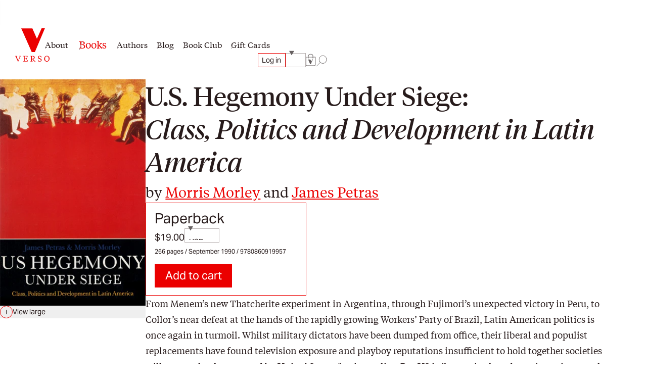

--- FILE ---
content_type: text/html; charset=utf-8
request_url: https://www.versobooks.com/products/1309-u-s-hegemony-under-siege
body_size: 26573
content:
<!doctype html><html class="no-js" lang="en" data-behavior="ObserveFontFace InitializeCustomerAnalytics" data-props-has_gtm="true">
  <head>


    <meta charset="utf-8">
    <meta http-equiv="X-UA-Compatible" content="IE=edge">
    <meta name="viewport" content="width=device-width,initial-scale=1">
    <meta name="theme-color" content="">
    <link rel="canonical" href="https://www.versobooks.com/products/1309-u-s-hegemony-under-siege">
    <link rel="preconnect" href="https://cdn.shopify.com" crossorigin>
    <link rel="preconnect" href="https://use.typekit.net" crossorigin />

    <link rel="stylesheet" href="https://use.typekit.net/dpt6foc.css" />

    <link rel="alternate icon" href="//www.versobooks.com/cdn/shop/t/13/assets/favicon.static.ico?v=131415544810586218661674082169" sizes="32x32" />
    <link rel="icon" href="//www.versobooks.com/cdn/shop/t/13/assets/favicon.static.svg?v=83747225362036470991674082170" type="image/svg+xml" />
    <link rel="apple-touch-icon" href="//www.versobooks.com/cdn/shop/t/13/assets/apple-touch-icon.static.png?v=19150402310172402201674082166" />
    
    <link rel="manifest" href="//www.versobooks.com/cdn/shop/t/13/assets/site.static.webmanifest?v=164136672539722117111695999780" />
    
<title>U.S. Hegemony Under Siege: Class, Politics and Development in Latin America &verbar; Verso Books</title>

    
      <meta name="description" content="From Menem’s new Thatcherite experiment in Argentina, through Fujimori’s unexpected victory in Peru, to Collor’s near defeat at the hands of the rapidly growing Workers’ Party of Brazil, Latin American politics is once again in turmoil. Whilst military dictators have been dumped from office, their liberal and populist ">
    


<meta property="og:site_name" content="Verso">
<meta property="og:url" content="https://www.versobooks.com/products/1309-u-s-hegemony-under-siege">
<meta property="og:title" content="U.S. Hegemony Under Siege">
<meta property="og:type" content="product">
<meta property="og:description" content="From Menem’s new Thatcherite experiment in Argentina, through Fujimori’s unexpected victory in Peru, to Collor’s near defeat at the hands of the rapidly growing Workers’ Party of Brazil, Latin American politics is once again in turmoil. Whilst military dictators have been dumped from office, their liberal and populist "><meta property="og:image" content="http://www.versobooks.com/cdn/shop/files/getimage_e90fba78-efeb-433a-a34a-03e1603e1733.jpg?v=1768197420">
  <meta property="og:image:secure_url" content="https://www.versobooks.com/cdn/shop/files/getimage_e90fba78-efeb-433a-a34a-03e1603e1733.jpg?v=1768197420">
  <meta property="og:image:width" content="418">
  <meta property="og:image:height" content="650">
<meta property="og:price:amount" content="19.00">
  <meta property="og:price:currency" content="USD"><meta name="twitter:site" content="@versobooks"><meta name="twitter:card" content="summary_large_image">
<meta name="twitter:title" content="U.S. Hegemony Under Siege">
<meta name="twitter:description" content="From Menem’s new Thatcherite experiment in Argentina, through Fujimori’s unexpected victory in Peru, to Collor’s near defeat at the hands of the rapidly growing Workers’ Party of Brazil, Latin American politics is once again in turmoil. Whilst military dictators have been dumped from office, their liberal and populist ">


    <link href="//www.versobooks.com/cdn/shop/t/13/assets/font-face.static.css?v=149559644608875031461695999780" rel="stylesheet" type="text/css" media="all" />
    <link href="//www.versobooks.com/cdn/shop/t/13/assets/bundle.css?v=174534143419982774361766012175" rel="stylesheet" type="text/css" media="all" />
<script>
    (function (w, d, s, l, i) {
      w[l] = w[l] || [];
      w[l].push({ "gtm.start": new Date().getTime(), event: "gtm.js" });
      var f = d.getElementsByTagName(s)[0],
        j = d.createElement(s),
        dl = l != "dataLayer" ? "&l=" + l : "";
      j.async = true;
      j.src = "https://www.googletagmanager.com/gtm.js?id=" + i + dl;
      f.parentNode.insertBefore(j, f);
    })(window, document, "script", "dataLayer", "GTM-TBHCLKCW");
  </script>

    <script>window.performance && window.performance.mark && window.performance.mark('shopify.content_for_header.start');</script><meta name="google-site-verification" content="vMOs_TYEMfFcEPTmzzyFq9y9vgTfMjJH9X1THO9sI2M">
<meta name="facebook-domain-verification" content="i0pxs4ivgs6jbn5zn6hbwqxloq51gy">
<meta id="shopify-digital-wallet" name="shopify-digital-wallet" content="/56938692669/digital_wallets/dialog">
<meta name="shopify-checkout-api-token" content="ab640d99767c0c76cb7bf8b474d8181c">
<meta id="in-context-paypal-metadata" data-shop-id="56938692669" data-venmo-supported="false" data-environment="production" data-locale="en_US" data-paypal-v4="true" data-currency="USD">
<link rel="alternate" hreflang="x-default" href="https://www.versobooks.com/products/1309-u-s-hegemony-under-siege">
<link rel="alternate" hreflang="en-CA" href="https://www.versobooks.com/en-ca/products/1309-u-s-hegemony-under-siege">
<link rel="alternate" hreflang="en-AE" href="https://www.versobooks.com/en-gb/products/1309-u-s-hegemony-under-siege">
<link rel="alternate" hreflang="en-AU" href="https://www.versobooks.com/en-gb/products/1309-u-s-hegemony-under-siege">
<link rel="alternate" hreflang="en-CH" href="https://www.versobooks.com/en-gb/products/1309-u-s-hegemony-under-siege">
<link rel="alternate" hreflang="en-GB" href="https://www.versobooks.com/en-gb/products/1309-u-s-hegemony-under-siege">
<link rel="alternate" hreflang="en-HK" href="https://www.versobooks.com/en-gb/products/1309-u-s-hegemony-under-siege">
<link rel="alternate" hreflang="en-IL" href="https://www.versobooks.com/en-gb/products/1309-u-s-hegemony-under-siege">
<link rel="alternate" hreflang="en-JP" href="https://www.versobooks.com/en-gb/products/1309-u-s-hegemony-under-siege">
<link rel="alternate" hreflang="en-KR" href="https://www.versobooks.com/en-gb/products/1309-u-s-hegemony-under-siege">
<link rel="alternate" hreflang="en-MY" href="https://www.versobooks.com/en-gb/products/1309-u-s-hegemony-under-siege">
<link rel="alternate" hreflang="en-NO" href="https://www.versobooks.com/en-gb/products/1309-u-s-hegemony-under-siege">
<link rel="alternate" hreflang="en-NZ" href="https://www.versobooks.com/en-gb/products/1309-u-s-hegemony-under-siege">
<link rel="alternate" hreflang="en-SG" href="https://www.versobooks.com/en-gb/products/1309-u-s-hegemony-under-siege">
<link rel="alternate" hreflang="en-SM" href="https://www.versobooks.com/en-gb/products/1309-u-s-hegemony-under-siege">
<link rel="alternate" hreflang="en-AD" href="https://www.versobooks.com/en-gb/products/1309-u-s-hegemony-under-siege">
<link rel="alternate" hreflang="en-AL" href="https://www.versobooks.com/en-gb/products/1309-u-s-hegemony-under-siege">
<link rel="alternate" hreflang="en-AM" href="https://www.versobooks.com/en-gb/products/1309-u-s-hegemony-under-siege">
<link rel="alternate" hreflang="en-AX" href="https://www.versobooks.com/en-gb/products/1309-u-s-hegemony-under-siege">
<link rel="alternate" hreflang="en-BA" href="https://www.versobooks.com/en-gb/products/1309-u-s-hegemony-under-siege">
<link rel="alternate" hreflang="en-BY" href="https://www.versobooks.com/en-gb/products/1309-u-s-hegemony-under-siege">
<link rel="alternate" hreflang="en-FO" href="https://www.versobooks.com/en-gb/products/1309-u-s-hegemony-under-siege">
<link rel="alternate" hreflang="en-GE" href="https://www.versobooks.com/en-gb/products/1309-u-s-hegemony-under-siege">
<link rel="alternate" hreflang="en-GG" href="https://www.versobooks.com/en-gb/products/1309-u-s-hegemony-under-siege">
<link rel="alternate" hreflang="en-GI" href="https://www.versobooks.com/en-gb/products/1309-u-s-hegemony-under-siege">
<link rel="alternate" hreflang="en-GL" href="https://www.versobooks.com/en-gb/products/1309-u-s-hegemony-under-siege">
<link rel="alternate" hreflang="en-GP" href="https://www.versobooks.com/en-gb/products/1309-u-s-hegemony-under-siege">
<link rel="alternate" hreflang="en-IM" href="https://www.versobooks.com/en-gb/products/1309-u-s-hegemony-under-siege">
<link rel="alternate" hreflang="en-IS" href="https://www.versobooks.com/en-gb/products/1309-u-s-hegemony-under-siege">
<link rel="alternate" hreflang="en-JE" href="https://www.versobooks.com/en-gb/products/1309-u-s-hegemony-under-siege">
<link rel="alternate" hreflang="en-LI" href="https://www.versobooks.com/en-gb/products/1309-u-s-hegemony-under-siege">
<link rel="alternate" hreflang="en-MD" href="https://www.versobooks.com/en-gb/products/1309-u-s-hegemony-under-siege">
<link rel="alternate" hreflang="en-ME" href="https://www.versobooks.com/en-gb/products/1309-u-s-hegemony-under-siege">
<link rel="alternate" hreflang="en-MK" href="https://www.versobooks.com/en-gb/products/1309-u-s-hegemony-under-siege">
<link rel="alternate" hreflang="en-RE" href="https://www.versobooks.com/en-gb/products/1309-u-s-hegemony-under-siege">
<link rel="alternate" hreflang="en-RS" href="https://www.versobooks.com/en-gb/products/1309-u-s-hegemony-under-siege">
<link rel="alternate" hreflang="en-SJ" href="https://www.versobooks.com/en-gb/products/1309-u-s-hegemony-under-siege">
<link rel="alternate" hreflang="en-TR" href="https://www.versobooks.com/en-gb/products/1309-u-s-hegemony-under-siege">
<link rel="alternate" hreflang="en-UA" href="https://www.versobooks.com/en-gb/products/1309-u-s-hegemony-under-siege">
<link rel="alternate" hreflang="en-VA" href="https://www.versobooks.com/en-gb/products/1309-u-s-hegemony-under-siege">
<link rel="alternate" hreflang="en-XK" href="https://www.versobooks.com/en-gb/products/1309-u-s-hegemony-under-siege">
<link rel="alternate" hreflang="en-YT" href="https://www.versobooks.com/en-gb/products/1309-u-s-hegemony-under-siege">
<link rel="alternate" hreflang="en-AC" href="https://www.versobooks.com/en-gb/products/1309-u-s-hegemony-under-siege">
<link rel="alternate" hreflang="en-AF" href="https://www.versobooks.com/en-gb/products/1309-u-s-hegemony-under-siege">
<link rel="alternate" hreflang="en-AG" href="https://www.versobooks.com/en-gb/products/1309-u-s-hegemony-under-siege">
<link rel="alternate" hreflang="en-AI" href="https://www.versobooks.com/en-gb/products/1309-u-s-hegemony-under-siege">
<link rel="alternate" hreflang="en-AO" href="https://www.versobooks.com/en-gb/products/1309-u-s-hegemony-under-siege">
<link rel="alternate" hreflang="en-AR" href="https://www.versobooks.com/en-gb/products/1309-u-s-hegemony-under-siege">
<link rel="alternate" hreflang="en-AW" href="https://www.versobooks.com/en-gb/products/1309-u-s-hegemony-under-siege">
<link rel="alternate" hreflang="en-AZ" href="https://www.versobooks.com/en-gb/products/1309-u-s-hegemony-under-siege">
<link rel="alternate" hreflang="en-BB" href="https://www.versobooks.com/en-gb/products/1309-u-s-hegemony-under-siege">
<link rel="alternate" hreflang="en-BD" href="https://www.versobooks.com/en-gb/products/1309-u-s-hegemony-under-siege">
<link rel="alternate" hreflang="en-BF" href="https://www.versobooks.com/en-gb/products/1309-u-s-hegemony-under-siege">
<link rel="alternate" hreflang="en-BH" href="https://www.versobooks.com/en-gb/products/1309-u-s-hegemony-under-siege">
<link rel="alternate" hreflang="en-BI" href="https://www.versobooks.com/en-gb/products/1309-u-s-hegemony-under-siege">
<link rel="alternate" hreflang="en-BJ" href="https://www.versobooks.com/en-gb/products/1309-u-s-hegemony-under-siege">
<link rel="alternate" hreflang="en-BL" href="https://www.versobooks.com/en-gb/products/1309-u-s-hegemony-under-siege">
<link rel="alternate" hreflang="en-BM" href="https://www.versobooks.com/en-gb/products/1309-u-s-hegemony-under-siege">
<link rel="alternate" hreflang="en-BN" href="https://www.versobooks.com/en-gb/products/1309-u-s-hegemony-under-siege">
<link rel="alternate" hreflang="en-BO" href="https://www.versobooks.com/en-gb/products/1309-u-s-hegemony-under-siege">
<link rel="alternate" hreflang="en-BQ" href="https://www.versobooks.com/en-gb/products/1309-u-s-hegemony-under-siege">
<link rel="alternate" hreflang="en-BR" href="https://www.versobooks.com/en-gb/products/1309-u-s-hegemony-under-siege">
<link rel="alternate" hreflang="en-BS" href="https://www.versobooks.com/en-gb/products/1309-u-s-hegemony-under-siege">
<link rel="alternate" hreflang="en-BT" href="https://www.versobooks.com/en-gb/products/1309-u-s-hegemony-under-siege">
<link rel="alternate" hreflang="en-BW" href="https://www.versobooks.com/en-gb/products/1309-u-s-hegemony-under-siege">
<link rel="alternate" hreflang="en-BZ" href="https://www.versobooks.com/en-gb/products/1309-u-s-hegemony-under-siege">
<link rel="alternate" hreflang="en-CC" href="https://www.versobooks.com/en-gb/products/1309-u-s-hegemony-under-siege">
<link rel="alternate" hreflang="en-CD" href="https://www.versobooks.com/en-gb/products/1309-u-s-hegemony-under-siege">
<link rel="alternate" hreflang="en-CF" href="https://www.versobooks.com/en-gb/products/1309-u-s-hegemony-under-siege">
<link rel="alternate" hreflang="en-CG" href="https://www.versobooks.com/en-gb/products/1309-u-s-hegemony-under-siege">
<link rel="alternate" hreflang="en-CI" href="https://www.versobooks.com/en-gb/products/1309-u-s-hegemony-under-siege">
<link rel="alternate" hreflang="en-CK" href="https://www.versobooks.com/en-gb/products/1309-u-s-hegemony-under-siege">
<link rel="alternate" hreflang="en-CL" href="https://www.versobooks.com/en-gb/products/1309-u-s-hegemony-under-siege">
<link rel="alternate" hreflang="en-CM" href="https://www.versobooks.com/en-gb/products/1309-u-s-hegemony-under-siege">
<link rel="alternate" hreflang="en-CN" href="https://www.versobooks.com/en-gb/products/1309-u-s-hegemony-under-siege">
<link rel="alternate" hreflang="en-CO" href="https://www.versobooks.com/en-gb/products/1309-u-s-hegemony-under-siege">
<link rel="alternate" hreflang="en-CR" href="https://www.versobooks.com/en-gb/products/1309-u-s-hegemony-under-siege">
<link rel="alternate" hreflang="en-CV" href="https://www.versobooks.com/en-gb/products/1309-u-s-hegemony-under-siege">
<link rel="alternate" hreflang="en-CW" href="https://www.versobooks.com/en-gb/products/1309-u-s-hegemony-under-siege">
<link rel="alternate" hreflang="en-CX" href="https://www.versobooks.com/en-gb/products/1309-u-s-hegemony-under-siege">
<link rel="alternate" hreflang="en-DJ" href="https://www.versobooks.com/en-gb/products/1309-u-s-hegemony-under-siege">
<link rel="alternate" hreflang="en-DM" href="https://www.versobooks.com/en-gb/products/1309-u-s-hegemony-under-siege">
<link rel="alternate" hreflang="en-DO" href="https://www.versobooks.com/en-gb/products/1309-u-s-hegemony-under-siege">
<link rel="alternate" hreflang="en-DZ" href="https://www.versobooks.com/en-gb/products/1309-u-s-hegemony-under-siege">
<link rel="alternate" hreflang="en-EC" href="https://www.versobooks.com/en-gb/products/1309-u-s-hegemony-under-siege">
<link rel="alternate" hreflang="en-EG" href="https://www.versobooks.com/en-gb/products/1309-u-s-hegemony-under-siege">
<link rel="alternate" hreflang="en-EH" href="https://www.versobooks.com/en-gb/products/1309-u-s-hegemony-under-siege">
<link rel="alternate" hreflang="en-ER" href="https://www.versobooks.com/en-gb/products/1309-u-s-hegemony-under-siege">
<link rel="alternate" hreflang="en-ET" href="https://www.versobooks.com/en-gb/products/1309-u-s-hegemony-under-siege">
<link rel="alternate" hreflang="en-FJ" href="https://www.versobooks.com/en-gb/products/1309-u-s-hegemony-under-siege">
<link rel="alternate" hreflang="en-FK" href="https://www.versobooks.com/en-gb/products/1309-u-s-hegemony-under-siege">
<link rel="alternate" hreflang="en-GA" href="https://www.versobooks.com/en-gb/products/1309-u-s-hegemony-under-siege">
<link rel="alternate" hreflang="en-GD" href="https://www.versobooks.com/en-gb/products/1309-u-s-hegemony-under-siege">
<link rel="alternate" hreflang="en-GF" href="https://www.versobooks.com/en-gb/products/1309-u-s-hegemony-under-siege">
<link rel="alternate" hreflang="en-GH" href="https://www.versobooks.com/en-gb/products/1309-u-s-hegemony-under-siege">
<link rel="alternate" hreflang="en-GM" href="https://www.versobooks.com/en-gb/products/1309-u-s-hegemony-under-siege">
<link rel="alternate" hreflang="en-GN" href="https://www.versobooks.com/en-gb/products/1309-u-s-hegemony-under-siege">
<link rel="alternate" hreflang="en-GQ" href="https://www.versobooks.com/en-gb/products/1309-u-s-hegemony-under-siege">
<link rel="alternate" hreflang="en-GS" href="https://www.versobooks.com/en-gb/products/1309-u-s-hegemony-under-siege">
<link rel="alternate" hreflang="en-GT" href="https://www.versobooks.com/en-gb/products/1309-u-s-hegemony-under-siege">
<link rel="alternate" hreflang="en-GW" href="https://www.versobooks.com/en-gb/products/1309-u-s-hegemony-under-siege">
<link rel="alternate" hreflang="en-GY" href="https://www.versobooks.com/en-gb/products/1309-u-s-hegemony-under-siege">
<link rel="alternate" hreflang="en-HN" href="https://www.versobooks.com/en-gb/products/1309-u-s-hegemony-under-siege">
<link rel="alternate" hreflang="en-HT" href="https://www.versobooks.com/en-gb/products/1309-u-s-hegemony-under-siege">
<link rel="alternate" hreflang="en-ID" href="https://www.versobooks.com/en-gb/products/1309-u-s-hegemony-under-siege">
<link rel="alternate" hreflang="en-IN" href="https://www.versobooks.com/en-gb/products/1309-u-s-hegemony-under-siege">
<link rel="alternate" hreflang="en-IO" href="https://www.versobooks.com/en-gb/products/1309-u-s-hegemony-under-siege">
<link rel="alternate" hreflang="en-IQ" href="https://www.versobooks.com/en-gb/products/1309-u-s-hegemony-under-siege">
<link rel="alternate" hreflang="en-JM" href="https://www.versobooks.com/en-gb/products/1309-u-s-hegemony-under-siege">
<link rel="alternate" hreflang="en-JO" href="https://www.versobooks.com/en-gb/products/1309-u-s-hegemony-under-siege">
<link rel="alternate" hreflang="en-KE" href="https://www.versobooks.com/en-gb/products/1309-u-s-hegemony-under-siege">
<link rel="alternate" hreflang="en-KG" href="https://www.versobooks.com/en-gb/products/1309-u-s-hegemony-under-siege">
<link rel="alternate" hreflang="en-KH" href="https://www.versobooks.com/en-gb/products/1309-u-s-hegemony-under-siege">
<link rel="alternate" hreflang="en-KI" href="https://www.versobooks.com/en-gb/products/1309-u-s-hegemony-under-siege">
<link rel="alternate" hreflang="en-KM" href="https://www.versobooks.com/en-gb/products/1309-u-s-hegemony-under-siege">
<link rel="alternate" hreflang="en-KN" href="https://www.versobooks.com/en-gb/products/1309-u-s-hegemony-under-siege">
<link rel="alternate" hreflang="en-KW" href="https://www.versobooks.com/en-gb/products/1309-u-s-hegemony-under-siege">
<link rel="alternate" hreflang="en-KY" href="https://www.versobooks.com/en-gb/products/1309-u-s-hegemony-under-siege">
<link rel="alternate" hreflang="en-KZ" href="https://www.versobooks.com/en-gb/products/1309-u-s-hegemony-under-siege">
<link rel="alternate" hreflang="en-LA" href="https://www.versobooks.com/en-gb/products/1309-u-s-hegemony-under-siege">
<link rel="alternate" hreflang="en-LB" href="https://www.versobooks.com/en-gb/products/1309-u-s-hegemony-under-siege">
<link rel="alternate" hreflang="en-LC" href="https://www.versobooks.com/en-gb/products/1309-u-s-hegemony-under-siege">
<link rel="alternate" hreflang="en-LK" href="https://www.versobooks.com/en-gb/products/1309-u-s-hegemony-under-siege">
<link rel="alternate" hreflang="en-LR" href="https://www.versobooks.com/en-gb/products/1309-u-s-hegemony-under-siege">
<link rel="alternate" hreflang="en-LS" href="https://www.versobooks.com/en-gb/products/1309-u-s-hegemony-under-siege">
<link rel="alternate" hreflang="en-LY" href="https://www.versobooks.com/en-gb/products/1309-u-s-hegemony-under-siege">
<link rel="alternate" hreflang="en-MA" href="https://www.versobooks.com/en-gb/products/1309-u-s-hegemony-under-siege">
<link rel="alternate" hreflang="en-MF" href="https://www.versobooks.com/en-gb/products/1309-u-s-hegemony-under-siege">
<link rel="alternate" hreflang="en-MG" href="https://www.versobooks.com/en-gb/products/1309-u-s-hegemony-under-siege">
<link rel="alternate" hreflang="en-ML" href="https://www.versobooks.com/en-gb/products/1309-u-s-hegemony-under-siege">
<link rel="alternate" hreflang="en-MM" href="https://www.versobooks.com/en-gb/products/1309-u-s-hegemony-under-siege">
<link rel="alternate" hreflang="en-MN" href="https://www.versobooks.com/en-gb/products/1309-u-s-hegemony-under-siege">
<link rel="alternate" hreflang="en-MO" href="https://www.versobooks.com/en-gb/products/1309-u-s-hegemony-under-siege">
<link rel="alternate" hreflang="en-MQ" href="https://www.versobooks.com/en-gb/products/1309-u-s-hegemony-under-siege">
<link rel="alternate" hreflang="en-MR" href="https://www.versobooks.com/en-gb/products/1309-u-s-hegemony-under-siege">
<link rel="alternate" hreflang="en-MS" href="https://www.versobooks.com/en-gb/products/1309-u-s-hegemony-under-siege">
<link rel="alternate" hreflang="en-MU" href="https://www.versobooks.com/en-gb/products/1309-u-s-hegemony-under-siege">
<link rel="alternate" hreflang="en-MV" href="https://www.versobooks.com/en-gb/products/1309-u-s-hegemony-under-siege">
<link rel="alternate" hreflang="en-MW" href="https://www.versobooks.com/en-gb/products/1309-u-s-hegemony-under-siege">
<link rel="alternate" hreflang="en-MX" href="https://www.versobooks.com/en-gb/products/1309-u-s-hegemony-under-siege">
<link rel="alternate" hreflang="en-MZ" href="https://www.versobooks.com/en-gb/products/1309-u-s-hegemony-under-siege">
<link rel="alternate" hreflang="en-NA" href="https://www.versobooks.com/en-gb/products/1309-u-s-hegemony-under-siege">
<link rel="alternate" hreflang="en-NC" href="https://www.versobooks.com/en-gb/products/1309-u-s-hegemony-under-siege">
<link rel="alternate" hreflang="en-NE" href="https://www.versobooks.com/en-gb/products/1309-u-s-hegemony-under-siege">
<link rel="alternate" hreflang="en-NF" href="https://www.versobooks.com/en-gb/products/1309-u-s-hegemony-under-siege">
<link rel="alternate" hreflang="en-NG" href="https://www.versobooks.com/en-gb/products/1309-u-s-hegemony-under-siege">
<link rel="alternate" hreflang="en-NI" href="https://www.versobooks.com/en-gb/products/1309-u-s-hegemony-under-siege">
<link rel="alternate" hreflang="en-NP" href="https://www.versobooks.com/en-gb/products/1309-u-s-hegemony-under-siege">
<link rel="alternate" hreflang="en-NR" href="https://www.versobooks.com/en-gb/products/1309-u-s-hegemony-under-siege">
<link rel="alternate" hreflang="en-NU" href="https://www.versobooks.com/en-gb/products/1309-u-s-hegemony-under-siege">
<link rel="alternate" hreflang="en-OM" href="https://www.versobooks.com/en-gb/products/1309-u-s-hegemony-under-siege">
<link rel="alternate" hreflang="en-PA" href="https://www.versobooks.com/en-gb/products/1309-u-s-hegemony-under-siege">
<link rel="alternate" hreflang="en-PE" href="https://www.versobooks.com/en-gb/products/1309-u-s-hegemony-under-siege">
<link rel="alternate" hreflang="en-PF" href="https://www.versobooks.com/en-gb/products/1309-u-s-hegemony-under-siege">
<link rel="alternate" hreflang="en-PG" href="https://www.versobooks.com/en-gb/products/1309-u-s-hegemony-under-siege">
<link rel="alternate" hreflang="en-PH" href="https://www.versobooks.com/en-gb/products/1309-u-s-hegemony-under-siege">
<link rel="alternate" hreflang="en-PK" href="https://www.versobooks.com/en-gb/products/1309-u-s-hegemony-under-siege">
<link rel="alternate" hreflang="en-PM" href="https://www.versobooks.com/en-gb/products/1309-u-s-hegemony-under-siege">
<link rel="alternate" hreflang="en-PN" href="https://www.versobooks.com/en-gb/products/1309-u-s-hegemony-under-siege">
<link rel="alternate" hreflang="en-PS" href="https://www.versobooks.com/en-gb/products/1309-u-s-hegemony-under-siege">
<link rel="alternate" hreflang="en-PY" href="https://www.versobooks.com/en-gb/products/1309-u-s-hegemony-under-siege">
<link rel="alternate" hreflang="en-QA" href="https://www.versobooks.com/en-gb/products/1309-u-s-hegemony-under-siege">
<link rel="alternate" hreflang="en-RU" href="https://www.versobooks.com/en-gb/products/1309-u-s-hegemony-under-siege">
<link rel="alternate" hreflang="en-RW" href="https://www.versobooks.com/en-gb/products/1309-u-s-hegemony-under-siege">
<link rel="alternate" hreflang="en-SA" href="https://www.versobooks.com/en-gb/products/1309-u-s-hegemony-under-siege">
<link rel="alternate" hreflang="en-SB" href="https://www.versobooks.com/en-gb/products/1309-u-s-hegemony-under-siege">
<link rel="alternate" hreflang="en-SC" href="https://www.versobooks.com/en-gb/products/1309-u-s-hegemony-under-siege">
<link rel="alternate" hreflang="en-SD" href="https://www.versobooks.com/en-gb/products/1309-u-s-hegemony-under-siege">
<link rel="alternate" hreflang="en-SH" href="https://www.versobooks.com/en-gb/products/1309-u-s-hegemony-under-siege">
<link rel="alternate" hreflang="en-SL" href="https://www.versobooks.com/en-gb/products/1309-u-s-hegemony-under-siege">
<link rel="alternate" hreflang="en-SN" href="https://www.versobooks.com/en-gb/products/1309-u-s-hegemony-under-siege">
<link rel="alternate" hreflang="en-SO" href="https://www.versobooks.com/en-gb/products/1309-u-s-hegemony-under-siege">
<link rel="alternate" hreflang="en-SR" href="https://www.versobooks.com/en-gb/products/1309-u-s-hegemony-under-siege">
<link rel="alternate" hreflang="en-SS" href="https://www.versobooks.com/en-gb/products/1309-u-s-hegemony-under-siege">
<link rel="alternate" hreflang="en-ST" href="https://www.versobooks.com/en-gb/products/1309-u-s-hegemony-under-siege">
<link rel="alternate" hreflang="en-SV" href="https://www.versobooks.com/en-gb/products/1309-u-s-hegemony-under-siege">
<link rel="alternate" hreflang="en-SX" href="https://www.versobooks.com/en-gb/products/1309-u-s-hegemony-under-siege">
<link rel="alternate" hreflang="en-SZ" href="https://www.versobooks.com/en-gb/products/1309-u-s-hegemony-under-siege">
<link rel="alternate" hreflang="en-TA" href="https://www.versobooks.com/en-gb/products/1309-u-s-hegemony-under-siege">
<link rel="alternate" hreflang="en-TC" href="https://www.versobooks.com/en-gb/products/1309-u-s-hegemony-under-siege">
<link rel="alternate" hreflang="en-TD" href="https://www.versobooks.com/en-gb/products/1309-u-s-hegemony-under-siege">
<link rel="alternate" hreflang="en-TF" href="https://www.versobooks.com/en-gb/products/1309-u-s-hegemony-under-siege">
<link rel="alternate" hreflang="en-TG" href="https://www.versobooks.com/en-gb/products/1309-u-s-hegemony-under-siege">
<link rel="alternate" hreflang="en-TH" href="https://www.versobooks.com/en-gb/products/1309-u-s-hegemony-under-siege">
<link rel="alternate" hreflang="en-TJ" href="https://www.versobooks.com/en-gb/products/1309-u-s-hegemony-under-siege">
<link rel="alternate" hreflang="en-TK" href="https://www.versobooks.com/en-gb/products/1309-u-s-hegemony-under-siege">
<link rel="alternate" hreflang="en-TL" href="https://www.versobooks.com/en-gb/products/1309-u-s-hegemony-under-siege">
<link rel="alternate" hreflang="en-TM" href="https://www.versobooks.com/en-gb/products/1309-u-s-hegemony-under-siege">
<link rel="alternate" hreflang="en-TN" href="https://www.versobooks.com/en-gb/products/1309-u-s-hegemony-under-siege">
<link rel="alternate" hreflang="en-TO" href="https://www.versobooks.com/en-gb/products/1309-u-s-hegemony-under-siege">
<link rel="alternate" hreflang="en-TT" href="https://www.versobooks.com/en-gb/products/1309-u-s-hegemony-under-siege">
<link rel="alternate" hreflang="en-TV" href="https://www.versobooks.com/en-gb/products/1309-u-s-hegemony-under-siege">
<link rel="alternate" hreflang="en-TW" href="https://www.versobooks.com/en-gb/products/1309-u-s-hegemony-under-siege">
<link rel="alternate" hreflang="en-TZ" href="https://www.versobooks.com/en-gb/products/1309-u-s-hegemony-under-siege">
<link rel="alternate" hreflang="en-UG" href="https://www.versobooks.com/en-gb/products/1309-u-s-hegemony-under-siege">
<link rel="alternate" hreflang="en-UM" href="https://www.versobooks.com/en-gb/products/1309-u-s-hegemony-under-siege">
<link rel="alternate" hreflang="en-UY" href="https://www.versobooks.com/en-gb/products/1309-u-s-hegemony-under-siege">
<link rel="alternate" hreflang="en-UZ" href="https://www.versobooks.com/en-gb/products/1309-u-s-hegemony-under-siege">
<link rel="alternate" hreflang="en-VC" href="https://www.versobooks.com/en-gb/products/1309-u-s-hegemony-under-siege">
<link rel="alternate" hreflang="en-VE" href="https://www.versobooks.com/en-gb/products/1309-u-s-hegemony-under-siege">
<link rel="alternate" hreflang="en-VG" href="https://www.versobooks.com/en-gb/products/1309-u-s-hegemony-under-siege">
<link rel="alternate" hreflang="en-VN" href="https://www.versobooks.com/en-gb/products/1309-u-s-hegemony-under-siege">
<link rel="alternate" hreflang="en-VU" href="https://www.versobooks.com/en-gb/products/1309-u-s-hegemony-under-siege">
<link rel="alternate" hreflang="en-WF" href="https://www.versobooks.com/en-gb/products/1309-u-s-hegemony-under-siege">
<link rel="alternate" hreflang="en-WS" href="https://www.versobooks.com/en-gb/products/1309-u-s-hegemony-under-siege">
<link rel="alternate" hreflang="en-YE" href="https://www.versobooks.com/en-gb/products/1309-u-s-hegemony-under-siege">
<link rel="alternate" hreflang="en-ZA" href="https://www.versobooks.com/en-gb/products/1309-u-s-hegemony-under-siege">
<link rel="alternate" hreflang="en-ZM" href="https://www.versobooks.com/en-gb/products/1309-u-s-hegemony-under-siege">
<link rel="alternate" hreflang="en-ZW" href="https://www.versobooks.com/en-gb/products/1309-u-s-hegemony-under-siege">
<link rel="alternate" hreflang="en-US" href="https://www.versobooks.com/products/1309-u-s-hegemony-under-siege">
<link rel="alternate" type="application/json+oembed" href="https://www.versobooks.com/products/1309-u-s-hegemony-under-siege.oembed">
<script async="async" src="/checkouts/internal/preloads.js?locale=en-US"></script>
<link rel="preconnect" href="https://shop.app" crossorigin="anonymous">
<script async="async" src="https://shop.app/checkouts/internal/preloads.js?locale=en-US&shop_id=56938692669" crossorigin="anonymous"></script>
<script id="apple-pay-shop-capabilities" type="application/json">{"shopId":56938692669,"countryCode":"US","currencyCode":"USD","merchantCapabilities":["supports3DS"],"merchantId":"gid:\/\/shopify\/Shop\/56938692669","merchantName":"Verso","requiredBillingContactFields":["postalAddress","email","phone"],"requiredShippingContactFields":["postalAddress","email","phone"],"shippingType":"shipping","supportedNetworks":["visa","masterCard","amex","discover","elo","jcb"],"total":{"type":"pending","label":"Verso","amount":"1.00"},"shopifyPaymentsEnabled":true,"supportsSubscriptions":true}</script>
<script id="shopify-features" type="application/json">{"accessToken":"ab640d99767c0c76cb7bf8b474d8181c","betas":["rich-media-storefront-analytics"],"domain":"www.versobooks.com","predictiveSearch":true,"shopId":56938692669,"locale":"en"}</script>
<script>var Shopify = Shopify || {};
Shopify.shop = "versobooks.myshopify.com";
Shopify.locale = "en";
Shopify.currency = {"active":"USD","rate":"1.0"};
Shopify.country = "US";
Shopify.theme = {"name":"verso-shopify-theme\/release-prod","id":125700177981,"schema_name":"Verso","schema_version":"1.0.0","theme_store_id":null,"role":"main"};
Shopify.theme.handle = "null";
Shopify.theme.style = {"id":null,"handle":null};
Shopify.cdnHost = "www.versobooks.com/cdn";
Shopify.routes = Shopify.routes || {};
Shopify.routes.root = "/";</script>
<script type="module">!function(o){(o.Shopify=o.Shopify||{}).modules=!0}(window);</script>
<script>!function(o){function n(){var o=[];function n(){o.push(Array.prototype.slice.apply(arguments))}return n.q=o,n}var t=o.Shopify=o.Shopify||{};t.loadFeatures=n(),t.autoloadFeatures=n()}(window);</script>
<script>
  window.ShopifyPay = window.ShopifyPay || {};
  window.ShopifyPay.apiHost = "shop.app\/pay";
  window.ShopifyPay.redirectState = null;
</script>
<script id="shop-js-analytics" type="application/json">{"pageType":"product"}</script>
<script defer="defer" async type="module" src="//www.versobooks.com/cdn/shopifycloud/shop-js/modules/v2/client.init-shop-cart-sync_C5BV16lS.en.esm.js"></script>
<script defer="defer" async type="module" src="//www.versobooks.com/cdn/shopifycloud/shop-js/modules/v2/chunk.common_CygWptCX.esm.js"></script>
<script type="module">
  await import("//www.versobooks.com/cdn/shopifycloud/shop-js/modules/v2/client.init-shop-cart-sync_C5BV16lS.en.esm.js");
await import("//www.versobooks.com/cdn/shopifycloud/shop-js/modules/v2/chunk.common_CygWptCX.esm.js");

  window.Shopify.SignInWithShop?.initShopCartSync?.({"fedCMEnabled":true,"windoidEnabled":true});

</script>
<script>
  window.Shopify = window.Shopify || {};
  if (!window.Shopify.featureAssets) window.Shopify.featureAssets = {};
  window.Shopify.featureAssets['shop-js'] = {"shop-cart-sync":["modules/v2/client.shop-cart-sync_ZFArdW7E.en.esm.js","modules/v2/chunk.common_CygWptCX.esm.js"],"init-fed-cm":["modules/v2/client.init-fed-cm_CmiC4vf6.en.esm.js","modules/v2/chunk.common_CygWptCX.esm.js"],"shop-button":["modules/v2/client.shop-button_tlx5R9nI.en.esm.js","modules/v2/chunk.common_CygWptCX.esm.js"],"shop-cash-offers":["modules/v2/client.shop-cash-offers_DOA2yAJr.en.esm.js","modules/v2/chunk.common_CygWptCX.esm.js","modules/v2/chunk.modal_D71HUcav.esm.js"],"init-windoid":["modules/v2/client.init-windoid_sURxWdc1.en.esm.js","modules/v2/chunk.common_CygWptCX.esm.js"],"shop-toast-manager":["modules/v2/client.shop-toast-manager_ClPi3nE9.en.esm.js","modules/v2/chunk.common_CygWptCX.esm.js"],"init-shop-email-lookup-coordinator":["modules/v2/client.init-shop-email-lookup-coordinator_B8hsDcYM.en.esm.js","modules/v2/chunk.common_CygWptCX.esm.js"],"init-shop-cart-sync":["modules/v2/client.init-shop-cart-sync_C5BV16lS.en.esm.js","modules/v2/chunk.common_CygWptCX.esm.js"],"avatar":["modules/v2/client.avatar_BTnouDA3.en.esm.js"],"pay-button":["modules/v2/client.pay-button_FdsNuTd3.en.esm.js","modules/v2/chunk.common_CygWptCX.esm.js"],"init-customer-accounts":["modules/v2/client.init-customer-accounts_DxDtT_ad.en.esm.js","modules/v2/client.shop-login-button_C5VAVYt1.en.esm.js","modules/v2/chunk.common_CygWptCX.esm.js","modules/v2/chunk.modal_D71HUcav.esm.js"],"init-shop-for-new-customer-accounts":["modules/v2/client.init-shop-for-new-customer-accounts_ChsxoAhi.en.esm.js","modules/v2/client.shop-login-button_C5VAVYt1.en.esm.js","modules/v2/chunk.common_CygWptCX.esm.js","modules/v2/chunk.modal_D71HUcav.esm.js"],"shop-login-button":["modules/v2/client.shop-login-button_C5VAVYt1.en.esm.js","modules/v2/chunk.common_CygWptCX.esm.js","modules/v2/chunk.modal_D71HUcav.esm.js"],"init-customer-accounts-sign-up":["modules/v2/client.init-customer-accounts-sign-up_CPSyQ0Tj.en.esm.js","modules/v2/client.shop-login-button_C5VAVYt1.en.esm.js","modules/v2/chunk.common_CygWptCX.esm.js","modules/v2/chunk.modal_D71HUcav.esm.js"],"shop-follow-button":["modules/v2/client.shop-follow-button_Cva4Ekp9.en.esm.js","modules/v2/chunk.common_CygWptCX.esm.js","modules/v2/chunk.modal_D71HUcav.esm.js"],"checkout-modal":["modules/v2/client.checkout-modal_BPM8l0SH.en.esm.js","modules/v2/chunk.common_CygWptCX.esm.js","modules/v2/chunk.modal_D71HUcav.esm.js"],"lead-capture":["modules/v2/client.lead-capture_Bi8yE_yS.en.esm.js","modules/v2/chunk.common_CygWptCX.esm.js","modules/v2/chunk.modal_D71HUcav.esm.js"],"shop-login":["modules/v2/client.shop-login_D6lNrXab.en.esm.js","modules/v2/chunk.common_CygWptCX.esm.js","modules/v2/chunk.modal_D71HUcav.esm.js"],"payment-terms":["modules/v2/client.payment-terms_CZxnsJam.en.esm.js","modules/v2/chunk.common_CygWptCX.esm.js","modules/v2/chunk.modal_D71HUcav.esm.js"]};
</script>
<script>(function() {
  var isLoaded = false;
  function asyncLoad() {
    if (isLoaded) return;
    isLoaded = true;
    var urls = ["https:\/\/d26ky332zktp97.cloudfront.net\/shops\/v8rjHuvBZwFxmfKhf\/colibrius-m.js?shop=versobooks.myshopify.com"];
    for (var i = 0; i < urls.length; i++) {
      var s = document.createElement('script');
      s.type = 'text/javascript';
      s.async = true;
      s.src = urls[i];
      var x = document.getElementsByTagName('script')[0];
      x.parentNode.insertBefore(s, x);
    }
  };
  if(window.attachEvent) {
    window.attachEvent('onload', asyncLoad);
  } else {
    window.addEventListener('load', asyncLoad, false);
  }
})();</script>
<script id="__st">var __st={"a":56938692669,"offset":-18000,"reqid":"c3b980fa-b65c-42c5-9b03-872be00ad787-1768698818","pageurl":"www.versobooks.com\/products\/1309-u-s-hegemony-under-siege","u":"0603fc418257","p":"product","rtyp":"product","rid":6905193267261};</script>
<script>window.ShopifyPaypalV4VisibilityTracking = true;</script>
<script id="form-persister">!function(){'use strict';const t='contact',e='new_comment',n=[[t,t],['blogs',e],['comments',e],[t,'customer']],o='password',r='form_key',c=['recaptcha-v3-token','g-recaptcha-response','h-captcha-response',o],s=()=>{try{return window.sessionStorage}catch{return}},i='__shopify_v',u=t=>t.elements[r],a=function(){const t=[...n].map((([t,e])=>`form[action*='/${t}']:not([data-nocaptcha='true']) input[name='form_type'][value='${e}']`)).join(',');var e;return e=t,()=>e?[...document.querySelectorAll(e)].map((t=>t.form)):[]}();function m(t){const e=u(t);a().includes(t)&&(!e||!e.value)&&function(t){try{if(!s())return;!function(t){const e=s();if(!e)return;const n=u(t);if(!n)return;const o=n.value;o&&e.removeItem(o)}(t);const e=Array.from(Array(32),(()=>Math.random().toString(36)[2])).join('');!function(t,e){u(t)||t.append(Object.assign(document.createElement('input'),{type:'hidden',name:r})),t.elements[r].value=e}(t,e),function(t,e){const n=s();if(!n)return;const r=[...t.querySelectorAll(`input[type='${o}']`)].map((({name:t})=>t)),u=[...c,...r],a={};for(const[o,c]of new FormData(t).entries())u.includes(o)||(a[o]=c);n.setItem(e,JSON.stringify({[i]:1,action:t.action,data:a}))}(t,e)}catch(e){console.error('failed to persist form',e)}}(t)}const f=t=>{if('true'===t.dataset.persistBound)return;const e=function(t,e){const n=function(t){return'function'==typeof t.submit?t.submit:HTMLFormElement.prototype.submit}(t).bind(t);return function(){let t;return()=>{t||(t=!0,(()=>{try{e(),n()}catch(t){(t=>{console.error('form submit failed',t)})(t)}})(),setTimeout((()=>t=!1),250))}}()}(t,(()=>{m(t)}));!function(t,e){if('function'==typeof t.submit&&'function'==typeof e)try{t.submit=e}catch{}}(t,e),t.addEventListener('submit',(t=>{t.preventDefault(),e()})),t.dataset.persistBound='true'};!function(){function t(t){const e=(t=>{const e=t.target;return e instanceof HTMLFormElement?e:e&&e.form})(t);e&&m(e)}document.addEventListener('submit',t),document.addEventListener('DOMContentLoaded',(()=>{const e=a();for(const t of e)f(t);var n;n=document.body,new window.MutationObserver((t=>{for(const e of t)if('childList'===e.type&&e.addedNodes.length)for(const t of e.addedNodes)1===t.nodeType&&'FORM'===t.tagName&&a().includes(t)&&f(t)})).observe(n,{childList:!0,subtree:!0,attributes:!1}),document.removeEventListener('submit',t)}))}()}();</script>
<script integrity="sha256-4kQ18oKyAcykRKYeNunJcIwy7WH5gtpwJnB7kiuLZ1E=" data-source-attribution="shopify.loadfeatures" defer="defer" src="//www.versobooks.com/cdn/shopifycloud/storefront/assets/storefront/load_feature-a0a9edcb.js" crossorigin="anonymous"></script>
<script crossorigin="anonymous" defer="defer" src="//www.versobooks.com/cdn/shopifycloud/storefront/assets/shopify_pay/storefront-65b4c6d7.js?v=20250812"></script>
<script data-source-attribution="shopify.dynamic_checkout.dynamic.init">var Shopify=Shopify||{};Shopify.PaymentButton=Shopify.PaymentButton||{isStorefrontPortableWallets:!0,init:function(){window.Shopify.PaymentButton.init=function(){};var t=document.createElement("script");t.src="https://www.versobooks.com/cdn/shopifycloud/portable-wallets/latest/portable-wallets.en.js",t.type="module",document.head.appendChild(t)}};
</script>
<script data-source-attribution="shopify.dynamic_checkout.buyer_consent">
  function portableWalletsHideBuyerConsent(e){var t=document.getElementById("shopify-buyer-consent"),n=document.getElementById("shopify-subscription-policy-button");t&&n&&(t.classList.add("hidden"),t.setAttribute("aria-hidden","true"),n.removeEventListener("click",e))}function portableWalletsShowBuyerConsent(e){var t=document.getElementById("shopify-buyer-consent"),n=document.getElementById("shopify-subscription-policy-button");t&&n&&(t.classList.remove("hidden"),t.removeAttribute("aria-hidden"),n.addEventListener("click",e))}window.Shopify?.PaymentButton&&(window.Shopify.PaymentButton.hideBuyerConsent=portableWalletsHideBuyerConsent,window.Shopify.PaymentButton.showBuyerConsent=portableWalletsShowBuyerConsent);
</script>
<script data-source-attribution="shopify.dynamic_checkout.cart.bootstrap">document.addEventListener("DOMContentLoaded",(function(){function t(){return document.querySelector("shopify-accelerated-checkout-cart, shopify-accelerated-checkout")}if(t())Shopify.PaymentButton.init();else{new MutationObserver((function(e,n){t()&&(Shopify.PaymentButton.init(),n.disconnect())})).observe(document.body,{childList:!0,subtree:!0})}}));
</script>
<script id='scb4127' type='text/javascript' async='' src='https://www.versobooks.com/cdn/shopifycloud/privacy-banner/storefront-banner.js'></script><link id="shopify-accelerated-checkout-styles" rel="stylesheet" media="screen" href="https://www.versobooks.com/cdn/shopifycloud/portable-wallets/latest/accelerated-checkout-backwards-compat.css" crossorigin="anonymous">
<style id="shopify-accelerated-checkout-cart">
        #shopify-buyer-consent {
  margin-top: 1em;
  display: inline-block;
  width: 100%;
}

#shopify-buyer-consent.hidden {
  display: none;
}

#shopify-subscription-policy-button {
  background: none;
  border: none;
  padding: 0;
  text-decoration: underline;
  font-size: inherit;
  cursor: pointer;
}

#shopify-subscription-policy-button::before {
  box-shadow: none;
}

      </style>

<script>window.performance && window.performance.mark && window.performance.mark('shopify.content_for_header.end');</script>

    <script>document.documentElement.className = document.documentElement.className.replace('no-js', 'js');</script>
  <!-- Hotjar Tracking Code for Site 6499742 (name missing) -->
<script>
    (function(h,o,t,j,a,r){
        h.hj=h.hj||function(){(h.hj.q=h.hj.q||[]).push(arguments)};
        h._hjSettings={hjid:6499742,hjsv:6};
        a=o.getElementsByTagName('head')[0];
        r=o.createElement('script');r.async=1;
        r.src=t+h._hjSettings.hjid+j+h._hjSettings.hjsv;
        a.appendChild(r);
    })(window,document,'https://static.hotjar.com/c/hotjar-','.js?sv=');
</script>
  <!-- BEGIN app block: shopify://apps/klaviyo-email-marketing-sms/blocks/klaviyo-onsite-embed/2632fe16-c075-4321-a88b-50b567f42507 -->












  <script async src="https://static.klaviyo.com/onsite/js/SNgHad/klaviyo.js?company_id=SNgHad"></script>
  <script>!function(){if(!window.klaviyo){window._klOnsite=window._klOnsite||[];try{window.klaviyo=new Proxy({},{get:function(n,i){return"push"===i?function(){var n;(n=window._klOnsite).push.apply(n,arguments)}:function(){for(var n=arguments.length,o=new Array(n),w=0;w<n;w++)o[w]=arguments[w];var t="function"==typeof o[o.length-1]?o.pop():void 0,e=new Promise((function(n){window._klOnsite.push([i].concat(o,[function(i){t&&t(i),n(i)}]))}));return e}}})}catch(n){window.klaviyo=window.klaviyo||[],window.klaviyo.push=function(){var n;(n=window._klOnsite).push.apply(n,arguments)}}}}();</script>

  
    <script id="viewed_product">
      if (item == null) {
        var _learnq = _learnq || [];

        var MetafieldReviews = null
        var MetafieldYotpoRating = null
        var MetafieldYotpoCount = null
        var MetafieldLooxRating = null
        var MetafieldLooxCount = null
        var okendoProduct = null
        var okendoProductReviewCount = null
        var okendoProductReviewAverageValue = null
        try {
          // The following fields are used for Customer Hub recently viewed in order to add reviews.
          // This information is not part of __kla_viewed. Instead, it is part of __kla_viewed_reviewed_items
          MetafieldReviews = {};
          MetafieldYotpoRating = null
          MetafieldYotpoCount = null
          MetafieldLooxRating = null
          MetafieldLooxCount = null

          okendoProduct = null
          // If the okendo metafield is not legacy, it will error, which then requires the new json formatted data
          if (okendoProduct && 'error' in okendoProduct) {
            okendoProduct = null
          }
          okendoProductReviewCount = okendoProduct ? okendoProduct.reviewCount : null
          okendoProductReviewAverageValue = okendoProduct ? okendoProduct.reviewAverageValue : null
        } catch (error) {
          console.error('Error in Klaviyo onsite reviews tracking:', error);
        }

        var item = {
          Name: "U.S. Hegemony Under Siege",
          ProductID: 6905193267261,
          Categories: ["Backlist","Catalog","Central \u0026 South America","International Politics"],
          ImageURL: "https://www.versobooks.com/cdn/shop/files/getimage_e90fba78-efeb-433a-a34a-03e1603e1733_grande.jpg?v=1768197420",
          URL: "https://www.versobooks.com/products/1309-u-s-hegemony-under-siege",
          Brand: "Verso Books",
          Price: "$19.00",
          Value: "19.00",
          CompareAtPrice: "$19.00"
        };
        _learnq.push(['track', 'Viewed Product', item]);
        _learnq.push(['trackViewedItem', {
          Title: item.Name,
          ItemId: item.ProductID,
          Categories: item.Categories,
          ImageUrl: item.ImageURL,
          Url: item.URL,
          Metadata: {
            Brand: item.Brand,
            Price: item.Price,
            Value: item.Value,
            CompareAtPrice: item.CompareAtPrice
          },
          metafields:{
            reviews: MetafieldReviews,
            yotpo:{
              rating: MetafieldYotpoRating,
              count: MetafieldYotpoCount,
            },
            loox:{
              rating: MetafieldLooxRating,
              count: MetafieldLooxCount,
            },
            okendo: {
              rating: okendoProductReviewAverageValue,
              count: okendoProductReviewCount,
            }
          }
        }]);
      }
    </script>
  




  <script>
    window.klaviyoReviewsProductDesignMode = false
  </script>







<!-- END app block --><!-- BEGIN app block: shopify://apps/eg-auto-add-to-cart/blocks/app-embed/0f7d4f74-1e89-4820-aec4-6564d7e535d2 -->










  
    <script
      async
      type="text/javascript"
      src="https://cdn.506.io/eg/script.js?shop=versobooks.myshopify.com&v=7"
    ></script>
  



  <meta id="easygift-shop" itemid="c2hvcF8kXzE3Njg2OTg4MTg=" content="{&quot;isInstalled&quot;:true,&quot;installedOn&quot;:&quot;2025-12-08T16:00:05.600Z&quot;,&quot;appVersion&quot;:&quot;3.0&quot;,&quot;subscriptionName&quot;:&quot;Standard&quot;,&quot;cartAnalytics&quot;:true,&quot;freeTrialEndsOn&quot;:null,&quot;settings&quot;:{&quot;reminderBannerStyle&quot;:{&quot;position&quot;:{&quot;horizontal&quot;:&quot;right&quot;,&quot;vertical&quot;:&quot;bottom&quot;},&quot;primaryColor&quot;:&quot;#000000&quot;,&quot;cssStyles&quot;:&quot;&quot;,&quot;headerText&quot;:&quot;Click here to reopen missed deals&quot;,&quot;subHeaderText&quot;:null,&quot;showImage&quot;:false,&quot;imageUrl&quot;:&quot;https:\/\/cdn.506.io\/eg\/eg_notification_default_512x512.png&quot;,&quot;displayAfter&quot;:5,&quot;closingMode&quot;:&quot;doNotAutoClose&quot;,&quot;selfcloseAfter&quot;:5,&quot;reshowBannerAfter&quot;:&quot;everyNewSession&quot;},&quot;addedItemIdentifier&quot;:&quot;_Gifted&quot;,&quot;ignoreOtherAppLineItems&quot;:null,&quot;customVariantsInfoLifetimeMins&quot;:1440,&quot;redirectPath&quot;:null,&quot;ignoreNonStandardCartRequests&quot;:false,&quot;bannerStyle&quot;:{&quot;position&quot;:{&quot;horizontal&quot;:&quot;right&quot;,&quot;vertical&quot;:&quot;bottom&quot;},&quot;primaryColor&quot;:&quot;#000000&quot;,&quot;cssStyles&quot;:null},&quot;themePresetId&quot;:&quot;0&quot;,&quot;notificationStyle&quot;:{&quot;position&quot;:{&quot;horizontal&quot;:&quot;center&quot;,&quot;vertical&quot;:&quot;center&quot;},&quot;primaryColor&quot;:&quot;#000000&quot;,&quot;duration&quot;:&quot;10&quot;,&quot;cssStyles&quot;:null,&quot;hasCustomizations&quot;:false},&quot;fetchCartData&quot;:false,&quot;useLocalStorage&quot;:{&quot;enabled&quot;:false,&quot;expiryMinutes&quot;:null},&quot;popupStyle&quot;:{&quot;subscriptionLabel&quot;:null,&quot;priceShowZeroDecimals&quot;:true,&quot;primaryColor&quot;:&quot;#3A3A3A&quot;,&quot;secondaryColor&quot;:&quot;#3A3A3A&quot;,&quot;cssStyles&quot;:null,&quot;hasCustomizations&quot;:false,&quot;addButtonText&quot;:&quot;Select&quot;,&quot;dismissButtonText&quot;:&quot;Close&quot;,&quot;outOfStockButtonText&quot;:&quot;Out of Stock&quot;,&quot;imageUrl&quot;:null,&quot;showProductLink&quot;:false,&quot;closeModalOutsideClick&quot;:true},&quot;refreshAfterBannerClick&quot;:false,&quot;disableReapplyRules&quot;:false,&quot;disableReloadOnFailedAddition&quot;:false,&quot;autoReloadCartPage&quot;:false,&quot;ajaxRedirectPath&quot;:null,&quot;allowSimultaneousRequests&quot;:false,&quot;applyRulesOnCheckout&quot;:false,&quot;enableCartCtrlOverrides&quot;:true,&quot;customRedirectFromCart&quot;:null,&quot;scriptSettings&quot;:{&quot;branding&quot;:{&quot;removalRequestSent&quot;:null,&quot;show&quot;:false},&quot;productPageRedirection&quot;:{&quot;enabled&quot;:false,&quot;products&quot;:[],&quot;redirectionURL&quot;:&quot;\/&quot;},&quot;debugging&quot;:{&quot;enabled&quot;:false,&quot;enabledOn&quot;:null,&quot;stringifyObj&quot;:false},&quot;customCSS&quot;:null,&quot;decodePayload&quot;:false,&quot;delayUpdates&quot;:2000,&quot;enableBuyNowInterceptions&quot;:false,&quot;fetchCartDataBeforeRequest&quot;:false,&quot;fetchProductInfoFromSavedDomain&quot;:false,&quot;hideAlertsOnFrontend&quot;:false,&quot;hideGiftedPropertyText&quot;:false,&quot;removeEGPropertyFromSplitActionLineItems&quot;:false,&quot;removeProductsAddedFromExpiredRules&quot;:false,&quot;useFinalPrice&quot;:false}},&quot;translations&quot;:null,&quot;defaultLocale&quot;:&quot;en&quot;,&quot;shopDomain&quot;:&quot;www.versobooks.com&quot;}">


<script defer>
  (async function() {
    try {

      const blockVersion = "v3"
      if (blockVersion != "v3") {
        return
      }

      let metaErrorFlag = false;
      if (metaErrorFlag) {
        return
      }

      // Parse metafields as JSON
      const metafields = {};

      // Process metafields in JavaScript
      let savedRulesArray = [];
      for (const [key, value] of Object.entries(metafields)) {
        if (value) {
          for (const prop in value) {
            // avoiding Object.Keys for performance gain -- no need to make an array of keys.
            savedRulesArray.push(value);
            break;
          }
        }
      }

      const metaTag = document.createElement('meta');
      metaTag.id = 'easygift-rules';
      metaTag.content = JSON.stringify(savedRulesArray);
      metaTag.setAttribute('itemid', 'cnVsZXNfJF8xNzY4Njk4ODE4');

      document.head.appendChild(metaTag);
      } catch (err) {
        
      }
  })();
</script>


  <script
    type="text/javascript"
    defer
  >

    (function () {
      try {
        window.EG_INFO = window.EG_INFO || {};
        var shopInfo = {"isInstalled":true,"installedOn":"2025-12-08T16:00:05.600Z","appVersion":"3.0","subscriptionName":"Standard","cartAnalytics":true,"freeTrialEndsOn":null,"settings":{"reminderBannerStyle":{"position":{"horizontal":"right","vertical":"bottom"},"primaryColor":"#000000","cssStyles":"","headerText":"Click here to reopen missed deals","subHeaderText":null,"showImage":false,"imageUrl":"https:\/\/cdn.506.io\/eg\/eg_notification_default_512x512.png","displayAfter":5,"closingMode":"doNotAutoClose","selfcloseAfter":5,"reshowBannerAfter":"everyNewSession"},"addedItemIdentifier":"_Gifted","ignoreOtherAppLineItems":null,"customVariantsInfoLifetimeMins":1440,"redirectPath":null,"ignoreNonStandardCartRequests":false,"bannerStyle":{"position":{"horizontal":"right","vertical":"bottom"},"primaryColor":"#000000","cssStyles":null},"themePresetId":"0","notificationStyle":{"position":{"horizontal":"center","vertical":"center"},"primaryColor":"#000000","duration":"10","cssStyles":null,"hasCustomizations":false},"fetchCartData":false,"useLocalStorage":{"enabled":false,"expiryMinutes":null},"popupStyle":{"subscriptionLabel":null,"priceShowZeroDecimals":true,"primaryColor":"#3A3A3A","secondaryColor":"#3A3A3A","cssStyles":null,"hasCustomizations":false,"addButtonText":"Select","dismissButtonText":"Close","outOfStockButtonText":"Out of Stock","imageUrl":null,"showProductLink":false,"closeModalOutsideClick":true},"refreshAfterBannerClick":false,"disableReapplyRules":false,"disableReloadOnFailedAddition":false,"autoReloadCartPage":false,"ajaxRedirectPath":null,"allowSimultaneousRequests":false,"applyRulesOnCheckout":false,"enableCartCtrlOverrides":true,"customRedirectFromCart":null,"scriptSettings":{"branding":{"removalRequestSent":null,"show":false},"productPageRedirection":{"enabled":false,"products":[],"redirectionURL":"\/"},"debugging":{"enabled":false,"enabledOn":null,"stringifyObj":false},"customCSS":null,"decodePayload":false,"delayUpdates":2000,"enableBuyNowInterceptions":false,"fetchCartDataBeforeRequest":false,"fetchProductInfoFromSavedDomain":false,"hideAlertsOnFrontend":false,"hideGiftedPropertyText":false,"removeEGPropertyFromSplitActionLineItems":false,"removeProductsAddedFromExpiredRules":false,"useFinalPrice":false}},"translations":null,"defaultLocale":"en","shopDomain":"www.versobooks.com"};
        var productRedirectionEnabled = shopInfo.settings.scriptSettings.productPageRedirection.enabled;
        if (["Unlimited", "Enterprise"].includes(shopInfo.subscriptionName) && productRedirectionEnabled) {
          var products = shopInfo.settings.scriptSettings.productPageRedirection.products;
          if (products.length > 0) {
            var productIds = products.map(function(prod) {
              var productGid = prod.id;
              var productIdNumber = parseInt(productGid.split('/').pop());
              return productIdNumber;
            });
            var productInfo = {"id":6905193267261,"title":"U.S. Hegemony Under Siege","handle":"1309-u-s-hegemony-under-siege","description":"From Menem’s new Thatcherite experiment in Argentina, through Fujimori’s unexpected victory in Peru, to Collor’s near defeat at the hands of the rapidly growing Workers’ Party of Brazil, Latin American politics is once again in turmoil. Whilst military dictators have been dumped from office, their liberal and populist replacements have found television exposure and playboy reputations insufficient to hold together societies still remorselessly squeezed by United States foreign policy. But US influence in the subcontinent is not only under siege from the impoverished masses of increasingly unstable states; it is also threatened by intensifying superpower competition as Japan and a unifying Europe mount their challenges for world dominance.\u003cbr\u003e\u003cbr\u003eIn this wide-ranging and original polemic, Petras and Morley examine the social structures which emerged from neo-liberal economic policy during the 1970s and 1980s. They show how Latin American society is increasingly organized around a continental bourgeoisie maintaining high levels of foreign investment, a national bourgeoisie operating on the margins of legality and committed to both economic deregulation and public-sector activity, and a growing class of low-paid and poorly employed workers subject to the demands of export-oriented capital into international financial circuits is matched by technical and intellectual integration, with a collapse into conformity of formerly critical groupings.\u003cbr\u003e\u003cbr\u003eFor students and the interested general reader, this balanced and rigorous analysis of state power and social form provides a substantial new framework in which to consider the exigent questions of US-Latin American relations.","published_at":"2022-10-11T22:19:44-04:00","created_at":"2022-10-11T22:19:44-04:00","vendor":"Verso Books","type":"Books","tags":["subject-central-south-america","subject-international-politics"],"price":1900,"price_min":1900,"price_max":1900,"available":true,"price_varies":false,"compare_at_price":1900,"compare_at_price_min":1900,"compare_at_price_max":1900,"compare_at_price_varies":false,"variants":[{"id":40303147417661,"title":"paperback","option1":"paperback","option2":null,"option3":null,"sku":"9780860919957","requires_shipping":true,"taxable":true,"featured_image":null,"available":true,"name":"U.S. Hegemony Under Siege - paperback","public_title":"paperback","options":["paperback"],"price":1900,"weight":404,"compare_at_price":1900,"inventory_management":"shopify","barcode":"9780860919957","requires_selling_plan":false,"selling_plan_allocations":[],"quantity_rule":{"min":1,"max":null,"increment":1}}],"images":["\/\/www.versobooks.com\/cdn\/shop\/files\/getimage_e90fba78-efeb-433a-a34a-03e1603e1733.jpg?v=1768197420"],"featured_image":"\/\/www.versobooks.com\/cdn\/shop\/files\/getimage_e90fba78-efeb-433a-a34a-03e1603e1733.jpg?v=1768197420","options":["Title"],"media":[{"alt":null,"id":26978596782141,"position":1,"preview_image":{"aspect_ratio":0.643,"height":650,"width":418,"src":"\/\/www.versobooks.com\/cdn\/shop\/files\/getimage_e90fba78-efeb-433a-a34a-03e1603e1733.jpg?v=1768197420"},"aspect_ratio":0.643,"height":650,"media_type":"image","src":"\/\/www.versobooks.com\/cdn\/shop\/files\/getimage_e90fba78-efeb-433a-a34a-03e1603e1733.jpg?v=1768197420","width":418}],"requires_selling_plan":false,"selling_plan_groups":[],"content":"From Menem’s new Thatcherite experiment in Argentina, through Fujimori’s unexpected victory in Peru, to Collor’s near defeat at the hands of the rapidly growing Workers’ Party of Brazil, Latin American politics is once again in turmoil. Whilst military dictators have been dumped from office, their liberal and populist replacements have found television exposure and playboy reputations insufficient to hold together societies still remorselessly squeezed by United States foreign policy. But US influence in the subcontinent is not only under siege from the impoverished masses of increasingly unstable states; it is also threatened by intensifying superpower competition as Japan and a unifying Europe mount their challenges for world dominance.\u003cbr\u003e\u003cbr\u003eIn this wide-ranging and original polemic, Petras and Morley examine the social structures which emerged from neo-liberal economic policy during the 1970s and 1980s. They show how Latin American society is increasingly organized around a continental bourgeoisie maintaining high levels of foreign investment, a national bourgeoisie operating on the margins of legality and committed to both economic deregulation and public-sector activity, and a growing class of low-paid and poorly employed workers subject to the demands of export-oriented capital into international financial circuits is matched by technical and intellectual integration, with a collapse into conformity of formerly critical groupings.\u003cbr\u003e\u003cbr\u003eFor students and the interested general reader, this balanced and rigorous analysis of state power and social form provides a substantial new framework in which to consider the exigent questions of US-Latin American relations."};
            var isProductInList = productIds.includes(productInfo.id);
            if (isProductInList) {
              var redirectionURL = shopInfo.settings.scriptSettings.productPageRedirection.redirectionURL;
              if (redirectionURL) {
                window.location = redirectionURL;
              }
            }
          }
        }

        

          var rawPriceString = "19.00";
    
          rawPriceString = rawPriceString.trim();
    
          var normalisedPrice;

          function processNumberString(str) {
            // Helper to find the rightmost index of '.', ',' or "'"
            const lastDot = str.lastIndexOf('.');
            const lastComma = str.lastIndexOf(',');
            const lastApostrophe = str.lastIndexOf("'");
            const lastIndex = Math.max(lastDot, lastComma, lastApostrophe);

            // If no punctuation, remove any stray spaces and return
            if (lastIndex === -1) {
              return str.replace(/[.,'\s]/g, '');
            }

            // Extract parts
            const before = str.slice(0, lastIndex).replace(/[.,'\s]/g, '');
            const after = str.slice(lastIndex + 1).replace(/[.,'\s]/g, '');

            // If the after part is 1 or 2 digits, treat as decimal
            if (after.length > 0 && after.length <= 2) {
              return `${before}.${after}`;
            }

            // Otherwise treat as integer with thousands separator removed
            return before + after;
          }

          normalisedPrice = processNumberString(rawPriceString)

          window.EG_INFO["40303147417661"] = {
            "price": `${normalisedPrice}`,
            "presentmentPrices": {
              "edges": [
                {
                  "node": {
                    "price": {
                      "amount": `${normalisedPrice}`,
                      "currencyCode": "USD"
                    }
                  }
                }
              ]
            },
            "sellingPlanGroups": {
              "edges": [
                
              ]
            },
            "product": {
              "id": "gid://shopify/Product/6905193267261",
              "tags": ["subject-central-south-america","subject-international-politics"],
              "collections": {
                "pageInfo": {
                  "hasNextPage": false
                },
                "edges": [
                  
                    {
                      "node": {
                        "id": "gid://shopify/Collection/288022855741"
                      }
                    },
                  
                    {
                      "node": {
                        "id": "gid://shopify/Collection/271465807933"
                      }
                    },
                  
                    {
                      "node": {
                        "id": "gid://shopify/Collection/271474688061"
                      }
                    },
                  
                    {
                      "node": {
                        "id": "gid://shopify/Collection/271474524221"
                      }
                    }
                  
                ]
              }
            },
            "id": "40303147417661",
            "timestamp": 1768698818
          };
        
      } catch(err) {
      return
    }})()
  </script>



<!-- END app block --><link href="https://monorail-edge.shopifysvc.com" rel="dns-prefetch">
<script>(function(){if ("sendBeacon" in navigator && "performance" in window) {try {var session_token_from_headers = performance.getEntriesByType('navigation')[0].serverTiming.find(x => x.name == '_s').description;} catch {var session_token_from_headers = undefined;}var session_cookie_matches = document.cookie.match(/_shopify_s=([^;]*)/);var session_token_from_cookie = session_cookie_matches && session_cookie_matches.length === 2 ? session_cookie_matches[1] : "";var session_token = session_token_from_headers || session_token_from_cookie || "";function handle_abandonment_event(e) {var entries = performance.getEntries().filter(function(entry) {return /monorail-edge.shopifysvc.com/.test(entry.name);});if (!window.abandonment_tracked && entries.length === 0) {window.abandonment_tracked = true;var currentMs = Date.now();var navigation_start = performance.timing.navigationStart;var payload = {shop_id: 56938692669,url: window.location.href,navigation_start,duration: currentMs - navigation_start,session_token,page_type: "product"};window.navigator.sendBeacon("https://monorail-edge.shopifysvc.com/v1/produce", JSON.stringify({schema_id: "online_store_buyer_site_abandonment/1.1",payload: payload,metadata: {event_created_at_ms: currentMs,event_sent_at_ms: currentMs}}));}}window.addEventListener('pagehide', handle_abandonment_event);}}());</script>
<script id="web-pixels-manager-setup">(function e(e,d,r,n,o){if(void 0===o&&(o={}),!Boolean(null===(a=null===(i=window.Shopify)||void 0===i?void 0:i.analytics)||void 0===a?void 0:a.replayQueue)){var i,a;window.Shopify=window.Shopify||{};var t=window.Shopify;t.analytics=t.analytics||{};var s=t.analytics;s.replayQueue=[],s.publish=function(e,d,r){return s.replayQueue.push([e,d,r]),!0};try{self.performance.mark("wpm:start")}catch(e){}var l=function(){var e={modern:/Edge?\/(1{2}[4-9]|1[2-9]\d|[2-9]\d{2}|\d{4,})\.\d+(\.\d+|)|Firefox\/(1{2}[4-9]|1[2-9]\d|[2-9]\d{2}|\d{4,})\.\d+(\.\d+|)|Chrom(ium|e)\/(9{2}|\d{3,})\.\d+(\.\d+|)|(Maci|X1{2}).+ Version\/(15\.\d+|(1[6-9]|[2-9]\d|\d{3,})\.\d+)([,.]\d+|)( \(\w+\)|)( Mobile\/\w+|) Safari\/|Chrome.+OPR\/(9{2}|\d{3,})\.\d+\.\d+|(CPU[ +]OS|iPhone[ +]OS|CPU[ +]iPhone|CPU IPhone OS|CPU iPad OS)[ +]+(15[._]\d+|(1[6-9]|[2-9]\d|\d{3,})[._]\d+)([._]\d+|)|Android:?[ /-](13[3-9]|1[4-9]\d|[2-9]\d{2}|\d{4,})(\.\d+|)(\.\d+|)|Android.+Firefox\/(13[5-9]|1[4-9]\d|[2-9]\d{2}|\d{4,})\.\d+(\.\d+|)|Android.+Chrom(ium|e)\/(13[3-9]|1[4-9]\d|[2-9]\d{2}|\d{4,})\.\d+(\.\d+|)|SamsungBrowser\/([2-9]\d|\d{3,})\.\d+/,legacy:/Edge?\/(1[6-9]|[2-9]\d|\d{3,})\.\d+(\.\d+|)|Firefox\/(5[4-9]|[6-9]\d|\d{3,})\.\d+(\.\d+|)|Chrom(ium|e)\/(5[1-9]|[6-9]\d|\d{3,})\.\d+(\.\d+|)([\d.]+$|.*Safari\/(?![\d.]+ Edge\/[\d.]+$))|(Maci|X1{2}).+ Version\/(10\.\d+|(1[1-9]|[2-9]\d|\d{3,})\.\d+)([,.]\d+|)( \(\w+\)|)( Mobile\/\w+|) Safari\/|Chrome.+OPR\/(3[89]|[4-9]\d|\d{3,})\.\d+\.\d+|(CPU[ +]OS|iPhone[ +]OS|CPU[ +]iPhone|CPU IPhone OS|CPU iPad OS)[ +]+(10[._]\d+|(1[1-9]|[2-9]\d|\d{3,})[._]\d+)([._]\d+|)|Android:?[ /-](13[3-9]|1[4-9]\d|[2-9]\d{2}|\d{4,})(\.\d+|)(\.\d+|)|Mobile Safari.+OPR\/([89]\d|\d{3,})\.\d+\.\d+|Android.+Firefox\/(13[5-9]|1[4-9]\d|[2-9]\d{2}|\d{4,})\.\d+(\.\d+|)|Android.+Chrom(ium|e)\/(13[3-9]|1[4-9]\d|[2-9]\d{2}|\d{4,})\.\d+(\.\d+|)|Android.+(UC? ?Browser|UCWEB|U3)[ /]?(15\.([5-9]|\d{2,})|(1[6-9]|[2-9]\d|\d{3,})\.\d+)\.\d+|SamsungBrowser\/(5\.\d+|([6-9]|\d{2,})\.\d+)|Android.+MQ{2}Browser\/(14(\.(9|\d{2,})|)|(1[5-9]|[2-9]\d|\d{3,})(\.\d+|))(\.\d+|)|K[Aa][Ii]OS\/(3\.\d+|([4-9]|\d{2,})\.\d+)(\.\d+|)/},d=e.modern,r=e.legacy,n=navigator.userAgent;return n.match(d)?"modern":n.match(r)?"legacy":"unknown"}(),u="modern"===l?"modern":"legacy",c=(null!=n?n:{modern:"",legacy:""})[u],f=function(e){return[e.baseUrl,"/wpm","/b",e.hashVersion,"modern"===e.buildTarget?"m":"l",".js"].join("")}({baseUrl:d,hashVersion:r,buildTarget:u}),m=function(e){var d=e.version,r=e.bundleTarget,n=e.surface,o=e.pageUrl,i=e.monorailEndpoint;return{emit:function(e){var a=e.status,t=e.errorMsg,s=(new Date).getTime(),l=JSON.stringify({metadata:{event_sent_at_ms:s},events:[{schema_id:"web_pixels_manager_load/3.1",payload:{version:d,bundle_target:r,page_url:o,status:a,surface:n,error_msg:t},metadata:{event_created_at_ms:s}}]});if(!i)return console&&console.warn&&console.warn("[Web Pixels Manager] No Monorail endpoint provided, skipping logging."),!1;try{return self.navigator.sendBeacon.bind(self.navigator)(i,l)}catch(e){}var u=new XMLHttpRequest;try{return u.open("POST",i,!0),u.setRequestHeader("Content-Type","text/plain"),u.send(l),!0}catch(e){return console&&console.warn&&console.warn("[Web Pixels Manager] Got an unhandled error while logging to Monorail."),!1}}}}({version:r,bundleTarget:l,surface:e.surface,pageUrl:self.location.href,monorailEndpoint:e.monorailEndpoint});try{o.browserTarget=l,function(e){var d=e.src,r=e.async,n=void 0===r||r,o=e.onload,i=e.onerror,a=e.sri,t=e.scriptDataAttributes,s=void 0===t?{}:t,l=document.createElement("script"),u=document.querySelector("head"),c=document.querySelector("body");if(l.async=n,l.src=d,a&&(l.integrity=a,l.crossOrigin="anonymous"),s)for(var f in s)if(Object.prototype.hasOwnProperty.call(s,f))try{l.dataset[f]=s[f]}catch(e){}if(o&&l.addEventListener("load",o),i&&l.addEventListener("error",i),u)u.appendChild(l);else{if(!c)throw new Error("Did not find a head or body element to append the script");c.appendChild(l)}}({src:f,async:!0,onload:function(){if(!function(){var e,d;return Boolean(null===(d=null===(e=window.Shopify)||void 0===e?void 0:e.analytics)||void 0===d?void 0:d.initialized)}()){var d=window.webPixelsManager.init(e)||void 0;if(d){var r=window.Shopify.analytics;r.replayQueue.forEach((function(e){var r=e[0],n=e[1],o=e[2];d.publishCustomEvent(r,n,o)})),r.replayQueue=[],r.publish=d.publishCustomEvent,r.visitor=d.visitor,r.initialized=!0}}},onerror:function(){return m.emit({status:"failed",errorMsg:"".concat(f," has failed to load")})},sri:function(e){var d=/^sha384-[A-Za-z0-9+/=]+$/;return"string"==typeof e&&d.test(e)}(c)?c:"",scriptDataAttributes:o}),m.emit({status:"loading"})}catch(e){m.emit({status:"failed",errorMsg:(null==e?void 0:e.message)||"Unknown error"})}}})({shopId: 56938692669,storefrontBaseUrl: "https://www.versobooks.com",extensionsBaseUrl: "https://extensions.shopifycdn.com/cdn/shopifycloud/web-pixels-manager",monorailEndpoint: "https://monorail-edge.shopifysvc.com/unstable/produce_batch",surface: "storefront-renderer",enabledBetaFlags: ["2dca8a86"],webPixelsConfigList: [{"id":"987660349","configuration":"{\"accountID\":\"SNgHad\",\"webPixelConfig\":\"eyJlbmFibGVBZGRlZFRvQ2FydEV2ZW50cyI6IHRydWV9\"}","eventPayloadVersion":"v1","runtimeContext":"STRICT","scriptVersion":"524f6c1ee37bacdca7657a665bdca589","type":"APP","apiClientId":123074,"privacyPurposes":["ANALYTICS","MARKETING"],"dataSharingAdjustments":{"protectedCustomerApprovalScopes":["read_customer_address","read_customer_email","read_customer_name","read_customer_personal_data","read_customer_phone"]}},{"id":"507641917","configuration":"{\"config\":\"{\\\"google_tag_ids\\\":[\\\"AW-11319803830\\\",\\\"GT-5R36ZTN4\\\"],\\\"target_country\\\":\\\"US\\\",\\\"gtag_events\\\":[{\\\"type\\\":\\\"search\\\",\\\"action_label\\\":\\\"AW-11319803830\\\/qOhACOiXhdsYELb_2ZUq\\\"},{\\\"type\\\":\\\"begin_checkout\\\",\\\"action_label\\\":\\\"AW-11319803830\\\/lGv_CO6XhdsYELb_2ZUq\\\"},{\\\"type\\\":\\\"view_item\\\",\\\"action_label\\\":[\\\"AW-11319803830\\\/2c5FCOWXhdsYELb_2ZUq\\\",\\\"MC-3E1QL699GY\\\"]},{\\\"type\\\":\\\"purchase\\\",\\\"action_label\\\":[\\\"AW-11319803830\\\/mva9CN-XhdsYELb_2ZUq\\\",\\\"MC-3E1QL699GY\\\"]},{\\\"type\\\":\\\"page_view\\\",\\\"action_label\\\":[\\\"AW-11319803830\\\/mAXlCOKXhdsYELb_2ZUq\\\",\\\"MC-3E1QL699GY\\\"]},{\\\"type\\\":\\\"add_payment_info\\\",\\\"action_label\\\":\\\"AW-11319803830\\\/RgpSCPGXhdsYELb_2ZUq\\\"},{\\\"type\\\":\\\"add_to_cart\\\",\\\"action_label\\\":\\\"AW-11319803830\\\/t4i4COuXhdsYELb_2ZUq\\\"}],\\\"enable_monitoring_mode\\\":false}\"}","eventPayloadVersion":"v1","runtimeContext":"OPEN","scriptVersion":"b2a88bafab3e21179ed38636efcd8a93","type":"APP","apiClientId":1780363,"privacyPurposes":[],"dataSharingAdjustments":{"protectedCustomerApprovalScopes":["read_customer_address","read_customer_email","read_customer_name","read_customer_personal_data","read_customer_phone"]}},{"id":"207224893","configuration":"{\"shopId\":\"v8rjHuvBZwFxmfKhf\",\"env\":\"production\"}","eventPayloadVersion":"v1","runtimeContext":"STRICT","scriptVersion":"3b8433d694d974fcc2dc637689486813","type":"APP","apiClientId":1464241,"privacyPurposes":["ANALYTICS"],"dataSharingAdjustments":{"protectedCustomerApprovalScopes":["read_customer_address","read_customer_email","read_customer_name","read_customer_personal_data","read_customer_phone"]}},{"id":"190218301","configuration":"{\"pixel_id\":\"766759066866114\",\"pixel_type\":\"facebook_pixel\",\"metaapp_system_user_token\":\"-\"}","eventPayloadVersion":"v1","runtimeContext":"OPEN","scriptVersion":"ca16bc87fe92b6042fbaa3acc2fbdaa6","type":"APP","apiClientId":2329312,"privacyPurposes":["ANALYTICS","MARKETING","SALE_OF_DATA"],"dataSharingAdjustments":{"protectedCustomerApprovalScopes":["read_customer_address","read_customer_email","read_customer_name","read_customer_personal_data","read_customer_phone"]}},{"id":"109477949","eventPayloadVersion":"1","runtimeContext":"LAX","scriptVersion":"1","type":"CUSTOM","privacyPurposes":[],"name":"Multifeeds"},{"id":"116064317","eventPayloadVersion":"1","runtimeContext":"LAX","scriptVersion":"1","type":"CUSTOM","privacyPurposes":[],"name":"Littledata - Advanced Tracking"},{"id":"shopify-app-pixel","configuration":"{}","eventPayloadVersion":"v1","runtimeContext":"STRICT","scriptVersion":"0450","apiClientId":"shopify-pixel","type":"APP","privacyPurposes":["ANALYTICS","MARKETING"]},{"id":"shopify-custom-pixel","eventPayloadVersion":"v1","runtimeContext":"LAX","scriptVersion":"0450","apiClientId":"shopify-pixel","type":"CUSTOM","privacyPurposes":["ANALYTICS","MARKETING"]}],isMerchantRequest: false,initData: {"shop":{"name":"Verso","paymentSettings":{"currencyCode":"USD"},"myshopifyDomain":"versobooks.myshopify.com","countryCode":"US","storefrontUrl":"https:\/\/www.versobooks.com"},"customer":null,"cart":null,"checkout":null,"productVariants":[{"price":{"amount":19.0,"currencyCode":"USD"},"product":{"title":"U.S. Hegemony Under Siege","vendor":"Verso Books","id":"6905193267261","untranslatedTitle":"U.S. Hegemony Under Siege","url":"\/products\/1309-u-s-hegemony-under-siege","type":"Books"},"id":"40303147417661","image":{"src":"\/\/www.versobooks.com\/cdn\/shop\/files\/getimage_e90fba78-efeb-433a-a34a-03e1603e1733.jpg?v=1768197420"},"sku":"9780860919957","title":"paperback","untranslatedTitle":"paperback"}],"purchasingCompany":null},},"https://www.versobooks.com/cdn","fcfee988w5aeb613cpc8e4bc33m6693e112",{"modern":"","legacy":""},{"shopId":"56938692669","storefrontBaseUrl":"https:\/\/www.versobooks.com","extensionBaseUrl":"https:\/\/extensions.shopifycdn.com\/cdn\/shopifycloud\/web-pixels-manager","surface":"storefront-renderer","enabledBetaFlags":"[\"2dca8a86\"]","isMerchantRequest":"false","hashVersion":"fcfee988w5aeb613cpc8e4bc33m6693e112","publish":"custom","events":"[[\"page_viewed\",{}],[\"product_viewed\",{\"productVariant\":{\"price\":{\"amount\":19.0,\"currencyCode\":\"USD\"},\"product\":{\"title\":\"U.S. Hegemony Under Siege\",\"vendor\":\"Verso Books\",\"id\":\"6905193267261\",\"untranslatedTitle\":\"U.S. Hegemony Under Siege\",\"url\":\"\/products\/1309-u-s-hegemony-under-siege\",\"type\":\"Books\"},\"id\":\"40303147417661\",\"image\":{\"src\":\"\/\/www.versobooks.com\/cdn\/shop\/files\/getimage_e90fba78-efeb-433a-a34a-03e1603e1733.jpg?v=1768197420\"},\"sku\":\"9780860919957\",\"title\":\"paperback\",\"untranslatedTitle\":\"paperback\"}}]]"});</script><script>
  window.ShopifyAnalytics = window.ShopifyAnalytics || {};
  window.ShopifyAnalytics.meta = window.ShopifyAnalytics.meta || {};
  window.ShopifyAnalytics.meta.currency = 'USD';
  var meta = {"product":{"id":6905193267261,"gid":"gid:\/\/shopify\/Product\/6905193267261","vendor":"Verso Books","type":"Books","handle":"1309-u-s-hegemony-under-siege","variants":[{"id":40303147417661,"price":1900,"name":"U.S. Hegemony Under Siege - paperback","public_title":"paperback","sku":"9780860919957"}],"remote":false},"page":{"pageType":"product","resourceType":"product","resourceId":6905193267261,"requestId":"c3b980fa-b65c-42c5-9b03-872be00ad787-1768698818"}};
  for (var attr in meta) {
    window.ShopifyAnalytics.meta[attr] = meta[attr];
  }
</script>
<script class="analytics">
  (function () {
    var customDocumentWrite = function(content) {
      var jquery = null;

      if (window.jQuery) {
        jquery = window.jQuery;
      } else if (window.Checkout && window.Checkout.$) {
        jquery = window.Checkout.$;
      }

      if (jquery) {
        jquery('body').append(content);
      }
    };

    var hasLoggedConversion = function(token) {
      if (token) {
        return document.cookie.indexOf('loggedConversion=' + token) !== -1;
      }
      return false;
    }

    var setCookieIfConversion = function(token) {
      if (token) {
        var twoMonthsFromNow = new Date(Date.now());
        twoMonthsFromNow.setMonth(twoMonthsFromNow.getMonth() + 2);

        document.cookie = 'loggedConversion=' + token + '; expires=' + twoMonthsFromNow;
      }
    }

    var trekkie = window.ShopifyAnalytics.lib = window.trekkie = window.trekkie || [];
    if (trekkie.integrations) {
      return;
    }
    trekkie.methods = [
      'identify',
      'page',
      'ready',
      'track',
      'trackForm',
      'trackLink'
    ];
    trekkie.factory = function(method) {
      return function() {
        var args = Array.prototype.slice.call(arguments);
        args.unshift(method);
        trekkie.push(args);
        return trekkie;
      };
    };
    for (var i = 0; i < trekkie.methods.length; i++) {
      var key = trekkie.methods[i];
      trekkie[key] = trekkie.factory(key);
    }
    trekkie.load = function(config) {
      trekkie.config = config || {};
      trekkie.config.initialDocumentCookie = document.cookie;
      var first = document.getElementsByTagName('script')[0];
      var script = document.createElement('script');
      script.type = 'text/javascript';
      script.onerror = function(e) {
        var scriptFallback = document.createElement('script');
        scriptFallback.type = 'text/javascript';
        scriptFallback.onerror = function(error) {
                var Monorail = {
      produce: function produce(monorailDomain, schemaId, payload) {
        var currentMs = new Date().getTime();
        var event = {
          schema_id: schemaId,
          payload: payload,
          metadata: {
            event_created_at_ms: currentMs,
            event_sent_at_ms: currentMs
          }
        };
        return Monorail.sendRequest("https://" + monorailDomain + "/v1/produce", JSON.stringify(event));
      },
      sendRequest: function sendRequest(endpointUrl, payload) {
        // Try the sendBeacon API
        if (window && window.navigator && typeof window.navigator.sendBeacon === 'function' && typeof window.Blob === 'function' && !Monorail.isIos12()) {
          var blobData = new window.Blob([payload], {
            type: 'text/plain'
          });

          if (window.navigator.sendBeacon(endpointUrl, blobData)) {
            return true;
          } // sendBeacon was not successful

        } // XHR beacon

        var xhr = new XMLHttpRequest();

        try {
          xhr.open('POST', endpointUrl);
          xhr.setRequestHeader('Content-Type', 'text/plain');
          xhr.send(payload);
        } catch (e) {
          console.log(e);
        }

        return false;
      },
      isIos12: function isIos12() {
        return window.navigator.userAgent.lastIndexOf('iPhone; CPU iPhone OS 12_') !== -1 || window.navigator.userAgent.lastIndexOf('iPad; CPU OS 12_') !== -1;
      }
    };
    Monorail.produce('monorail-edge.shopifysvc.com',
      'trekkie_storefront_load_errors/1.1',
      {shop_id: 56938692669,
      theme_id: 125700177981,
      app_name: "storefront",
      context_url: window.location.href,
      source_url: "//www.versobooks.com/cdn/s/trekkie.storefront.cd680fe47e6c39ca5d5df5f0a32d569bc48c0f27.min.js"});

        };
        scriptFallback.async = true;
        scriptFallback.src = '//www.versobooks.com/cdn/s/trekkie.storefront.cd680fe47e6c39ca5d5df5f0a32d569bc48c0f27.min.js';
        first.parentNode.insertBefore(scriptFallback, first);
      };
      script.async = true;
      script.src = '//www.versobooks.com/cdn/s/trekkie.storefront.cd680fe47e6c39ca5d5df5f0a32d569bc48c0f27.min.js';
      first.parentNode.insertBefore(script, first);
    };
    trekkie.load(
      {"Trekkie":{"appName":"storefront","development":false,"defaultAttributes":{"shopId":56938692669,"isMerchantRequest":null,"themeId":125700177981,"themeCityHash":"3121441206992493818","contentLanguage":"en","currency":"USD"},"isServerSideCookieWritingEnabled":true,"monorailRegion":"shop_domain","enabledBetaFlags":["65f19447"]},"Session Attribution":{},"S2S":{"facebookCapiEnabled":true,"source":"trekkie-storefront-renderer","apiClientId":580111}}
    );

    var loaded = false;
    trekkie.ready(function() {
      if (loaded) return;
      loaded = true;

      window.ShopifyAnalytics.lib = window.trekkie;

      var originalDocumentWrite = document.write;
      document.write = customDocumentWrite;
      try { window.ShopifyAnalytics.merchantGoogleAnalytics.call(this); } catch(error) {};
      document.write = originalDocumentWrite;

      window.ShopifyAnalytics.lib.page(null,{"pageType":"product","resourceType":"product","resourceId":6905193267261,"requestId":"c3b980fa-b65c-42c5-9b03-872be00ad787-1768698818","shopifyEmitted":true});

      var match = window.location.pathname.match(/checkouts\/(.+)\/(thank_you|post_purchase)/)
      var token = match? match[1]: undefined;
      if (!hasLoggedConversion(token)) {
        setCookieIfConversion(token);
        window.ShopifyAnalytics.lib.track("Viewed Product",{"currency":"USD","variantId":40303147417661,"productId":6905193267261,"productGid":"gid:\/\/shopify\/Product\/6905193267261","name":"U.S. Hegemony Under Siege - paperback","price":"19.00","sku":"9780860919957","brand":"Verso Books","variant":"paperback","category":"Books","nonInteraction":true,"remote":false},undefined,undefined,{"shopifyEmitted":true});
      window.ShopifyAnalytics.lib.track("monorail:\/\/trekkie_storefront_viewed_product\/1.1",{"currency":"USD","variantId":40303147417661,"productId":6905193267261,"productGid":"gid:\/\/shopify\/Product\/6905193267261","name":"U.S. Hegemony Under Siege - paperback","price":"19.00","sku":"9780860919957","brand":"Verso Books","variant":"paperback","category":"Books","nonInteraction":true,"remote":false,"referer":"https:\/\/www.versobooks.com\/products\/1309-u-s-hegemony-under-siege"});
      }
    });


        var eventsListenerScript = document.createElement('script');
        eventsListenerScript.async = true;
        eventsListenerScript.src = "//www.versobooks.com/cdn/shopifycloud/storefront/assets/shop_events_listener-3da45d37.js";
        document.getElementsByTagName('head')[0].appendChild(eventsListenerScript);

})();</script>
<script
  defer
  src="https://www.versobooks.com/cdn/shopifycloud/perf-kit/shopify-perf-kit-3.0.4.min.js"
  data-application="storefront-renderer"
  data-shop-id="56938692669"
  data-render-region="gcp-us-central1"
  data-page-type="product"
  data-theme-instance-id="125700177981"
  data-theme-name="Verso"
  data-theme-version="1.0.0"
  data-monorail-region="shop_domain"
  data-resource-timing-sampling-rate="10"
  data-shs="true"
  data-shs-beacon="true"
  data-shs-export-with-fetch="true"
  data-shs-logs-sample-rate="1"
  data-shs-beacon-endpoint="https://www.versobooks.com/api/collect"
></script>
</head>

  <body data-behavior="SetCSSProperties">
    <noscript>
    <iframe
      src="https://www.googletagmanager.com/ns.html?id=GTM-TBHCLKCW"
      height="0"
      width="0"
      style="display: none; visibility: hidden"
    >
    </iframe>
  </noscript>
<a class="c-skip-to-link" href="#MainContent">
      Skip to content
    </a>

    <div id="shopify-section-announcement-bar" class="shopify-section">
</div>

    <div id="shopify-section-header" class="shopify-section"><header
  id="site-header"
  class="c-header"
  data-behavior="ShrinkHeaderOnScroll"
>
  <div class="c-header__inner">
    <div class="c-header__flex-container">
      <div class="c-header__start">
        <a
          href="/"
          class="c-header__logo-link"
        >
          <span class="sr-only">Verso</span>
          
            <svg
    width="68.1119"
    height="66.16"
    viewBox="0 0 68.1119 66.16"
    xmlns="http://www.w3.org/2000/svg"
    role="presentation"
    class="hidden headerBreak:block fill-primary c-header__logo c-header__logo--desktop"
>
    <path
        d="M6.128,63.872,2.96,56.72a1.61368,1.61368,0,0,1-.176-.64c0-.496.384-.656,1.488-.688v-.624H0v.624c.448.064.784.16.976.592l4.592,10.16h.48l4.24-10.16c.192-.432.512-.528.976-.592v-.624H7.632v.624c1.12.032,1.504.208,1.504.704a1.84258,1.84258,0,0,1-.176.64Zm16.9956-1.808V58.448h-.544c-.16.96-.448,1.44-1.152,1.44h-2.72V55.504h3.056c1.296,0,1.744.544,2.32,1.936h.432V54.768h-8.976v.624c1.072.032,1.632.192,1.632,1.168v7.648c0,.976-.56,1.136-1.632,1.168V66h9.056l.48-2.88h-.448c-1.024,1.68-1.296,2.144-2.704,2.144h-1.6c-1.136,0-1.616-.224-1.616-1.088V60.624h2.72c.704,0,.992.48,1.152,1.44Zm11.0125-6.56c2.032,0,2.88,1.056,2.88,2.416,0,1.648-.912,2.48-2.816,2.48h-1.12V55.504Zm-4.224-.736v.624c1.072.032,1.632.192,1.632,1.168v7.648c0,.976-.56,1.136-1.632,1.168V66h4.784v-.624c-1.04-.032-1.616-.192-1.616-1.168V61.104h.848l2.704,3.488A5.01187,5.01187,0,0,0,38.0881,66h2.288v-.624a2.81676,2.81676,0,0,1-2.064-1.136l-2.688-3.344a3.14345,3.14345,0,0,0,3.088-2.976c0-1.856-1.248-3.152-4.096-3.152ZM48.5275,66.16c2.128,0,3.92-1.12,3.92-3.168,0-1.776-1.12-2.608-3.472-3.472-1.984-.736-2.528-1.232-2.528-2.32a1.77928,1.77928,0,0,1,2.032-1.792c1.552,0,2.512,1.104,2.88,2.656h.528V55.616a6.06868,6.06868,0,0,0-3.328-1.008c-2.24,0-3.504,1.312-3.504,3.008,0,1.808,1.152,2.576,3.28,3.36,1.936.72,2.656,1.232,2.656,2.336,0,1.312-.912,2.048-2.416,2.048-1.632,0-2.608-1.248-3.088-2.928h-.56l.112,2.624A5.61284,5.61284,0,0,0,48.5275,66.16Zm14.4644-.88c-2.656,0-3.76-2.496-3.76-4.944,0-2.736,1.136-4.848,3.408-4.848,2.656,0,3.76,2.496,3.76,4.944C66.3999,63.168,65.2639,65.28,62.9919,65.28Zm-.128-10.672c-2.912,0-5.344,2.336-5.344,6,0,2.976,1.936,5.552,5.248,5.552,2.912,0,5.344-2.336,5.344-6C68.1119,57.184,66.1759,54.608,62.8639,54.608Z"
        class="logo-text"
    />
    <path
        d="M11.9196.25664c-.3009.15044,22.1947,0,22.1947,0L43.132,20.885,52.3886,0h6.531L39.0789,47H32.8134S12.2293.1062,11.9196.25664Z"
    />
</svg>

            <svg
  width="39"
  height="40"
  viewBox="0 0 39 40"
  xmlns="http://www.w3.org/2000/svg"
  role="presentation"
  class="fill-primary c-header__logo c-header__logo--mobile"
>
  <path
    d="M0.00247135 0.213262C-0.246086 0.338277 18.3372 0.213262 18.3372 0.213262L25.7866 17.3551L33.4334 0H38.8286L22.4384 39.0563H17.2626C17.2626 39.0563 0.258339 0.0882463 0.00247135 0.213262Z"
  />
</svg>

          
        </a><nav aria-label="Site links">
            <ul class="c-header__main-nav-list"><li>
                  <nav-link>
                    <a
                      href="/pages/about-verso"
                      
                      class="c-header__main-nav-link"
                    >
                      <span aria-hidden="true" class="c-header__main-nav-list-separator"></span>
                      About
                    </a>
                  </nav-link>
                </li><li>
                  <nav-link>
                    <a
                      href="/collections/catalog"
                      
                      class="c-header__main-nav-link"
                    >
                      <span aria-hidden="true" class="c-header__main-nav-list-separator"></span>
                      Books
                    </a>
                  </nav-link>
                </li><li>
                  <nav-link>
                    <a
                      href="/blogs/authors"
                      
                      class="c-header__main-nav-link"
                    >
                      <span aria-hidden="true" class="c-header__main-nav-list-separator"></span>
                      Authors
                    </a>
                  </nav-link>
                </li><li>
                  <nav-link>
                    <a
                      href="/blogs/news"
                      
                      class="c-header__main-nav-link"
                    >
                      <span aria-hidden="true" class="c-header__main-nav-list-separator"></span>
                      Blog
                    </a>
                  </nav-link>
                </li><li>
                  <nav-link>
                    <a
                      href="/pages/book-club"
                      
                      class="c-header__main-nav-link"
                    >
                      <span aria-hidden="true" class="c-header__main-nav-list-separator"></span>
                      Book Club
                    </a>
                  </nav-link>
                </li><li>
                  <nav-link>
                    <a
                      href="/products/verso-gift-card"
                      
                      class="c-header__main-nav-link"
                    >
                      <span aria-hidden="true" class="c-header__main-nav-list-separator"></span>
                      Gift Cards
                    </a>
                  </nav-link>
                </li></ul>
          </nav></div>
      <div class="c-header__end">
        <nav aria-label="User actions">
          <ul class="c-header__secondary-nav-list">
            <li class="hidden headerBreak:block">
              
<div
  data-behavior="OpenDialog"
  data-props='{"disableOnPage":"/account/login","clickOutsideDeactivates":false,"clickOnBackdropDeactivates":true}'
>

  <a
    href="/account/login"
    data-ref="open"
    class="c-button c-button--small c-button--truncated"
  >Log in</a><div
    role="dialog"
    aria-modal="true"
    aria-label="Log in"
    id="log-in-modal"
    data-ref="dialog"
    class="c-default-overlay l-overlay a-bg-accent-dark-semi-opaque"
  >
    <div data-ref="trapContainer" class="c-default-overlay__inner a-bg-default">
      <style data-shopify>#recover,
  #recover + div {
    display: none;
  }

  #recover:target {
    display: block;
  }

  #recover:target + div {
    display: block;
  }

  #recover:target ~ #login,
  #recover:target ~ #login ~ * {
    display: none;
  }</style><h2 id="recover" tabindex="-1" class="text-accent a-no-outline">Reset your password</h2>
<div>
  <p class="mbs-4 text-sm">If you had an account with Verso prior to April 2023 you will need to <a href="/account/register" class="a-inline-link">register here to access your account</a>.</p><form method="post" action="/account/recover" accept-charset="UTF-8" class="c-form mbs-small"><input type="hidden" name="form_type" value="recover_customer_password" /><input type="hidden" name="utf8" value="✓" />
    <div class="c-form__section c-form__section--inputs">
      <div class="a-input-wrapper">
        <label for="RecoverEmail">
          Email
        </label>
        <input
          type="email"
          value=""
          name="email"
          id="RecoverEmail"
          autocorrect="off"
          autocapitalize="off"
          autocomplete="email"
          
        ></div>
    </div>
    <div class="c-form__section">
      <button class="c-button c-button--medium c-button--filled">
        Submit
      </button>
      <a href="#login" class="a-inline-link-secondary text-[0.875rem]">
        Cancel
      </a>
    </div></form></div>

<h2 id="login" tabindex="-1" class="text-accent a-no-outline">Log in</h2>
<p class="mbs-4 text-sm">If you had an account with Verso prior to April 2023 you will need to <a href="/account/register" class="a-inline-link">register here to access your account</a>.</p>
<div class="mbs-small"><form method="post" action="/account/login" id="customer_login" accept-charset="UTF-8" data-login-with-shop-sign-in="true" novalidate="novalidate" class="c-form"><input type="hidden" name="form_type" value="customer_login" /><input type="hidden" name="utf8" value="✓" /><style data-shopify>.errors ul {
    list-style: revert;
    padding: revert;
  }</style>
    <div class="c-form__section c-form__section--inputs">
      <div class="a-input-wrapper">
        <label for="CustomerEmail">
          Email
        </label>
        <input
          type="email"
          name="customer[email]"
          id="CustomerEmail"
          autocomplete="email"
          autocorrect="off"
          autocapitalize="off"
          
        >
      </div>
      <div class="a-input-wrapper">
        <label for="CustomerPassword">
          Password
        </label>
        <input
          type="password"
          value=""
          name="customer[password]"
          id="CustomerPassword"
          autocomplete="current-password"
          
        >
      </div>
    </div>
    <div class="c-form__section">
      <button class="c-button c-button--medium c-button--filled">
        Sign in
      </button>
      <a href="#recover" class="a-inline-link-secondary text-[0.875rem]">
        Forgot your password?
      </a>
    </div>
    <div class="c-form__section">
      <p class="text-neutral-45 text-sm">
        Don’t have an account? <a href="/account/register" class="a-inline-link-secondary">Sign up here</a>.
      </p>
    </div></form></div>

      <button
        data-ref="close"
        class="c-default-overlay__close-button c-header-icon-button c-header-icon-button--close"
      >
        <svg
  width="44"
  height="44"
  viewBox="0 0 44 44"
  xmlns="http://www.w3.org/2000/svg"
  role="presentation"
>
  <line x1="11" y1="14" x2="33" y2="14" stroke="currentColor" fill="none" stroke-width="2" />
  <line x1="11" y1="22" x2="33" y2="22" stroke="currentColor" fill="none" stroke-width="2" />
  <line x1="11" y1="30" x2="33" y2="30" stroke="currentColor" fill="none" stroke-width="2" />
</svg>

        <span class="sr-only">Close dialog</span>
      </button>
    </div>
  </div>
</div>

            </li>
            <li class="hidden headerBreak:block">
              <localization-form data-check-market="true" data-dialog-id="market-redirect-dialog"><form method="post" action="/localization" id="LocalizationForm" accept-charset="UTF-8" class="c-localization-form c-localization-form--desktop-menu" enctype="multipart/form-data"><input type="hidden" name="form_type" value="localization" /><input type="hidden" name="utf8" value="✓" /><input type="hidden" name="_method" value="put" /><input type="hidden" name="return_to" value="/products/1309-u-s-hegemony-under-siege" /><label for="LocalizationForm-select" class="sr-only" id="localization-form-header">Location/Currency</label>
    <div class="c-localization-form__wrapper">
      <svg class="c-localization-form__select-icon" aria-hidden="true" width="12" height="9" viewBox="0 0 12 9" fill="none" xmlns="http://www.w3.org/2000/svg">
  <path d="M6 9L0.803849 -9.78799e-07L11.1962 -7.02746e-08L6 9Z" fill="currentColor"/>
</svg>
      <select
        id="LocalizationForm-select"
        name="country_code"
        class="text-xsm"
        onchange="this.form.requestSubmit()"
        aria-describedby="LocalizationForm-warning"
      >
        <option
          value="CA">
          Canada (CAD $)
        </option>
        <option
          value="GB">
          United Kingdom (GBP £)
        </option>
        <option
          value="US"selected>
          United States (USD $)
        </option>
        <option
          value="GB">
          Rest of World (GBP £)
        </option>
      </select>
      <span id="LocalizationForm-warning" class="sr-only">Page redirects on selection</span>
    </div></form></localization-form>

            </li>
            <li
              data-behavior="ToggleDrawer"
              data-props='{"disableOnPage":"/cart","excludeToggleFromTrap":true}'
            >
              <a
                href="/cart"
                data-ref="toggle"
                id="cart-drawer-toggle"
                data-controls="cart-drawer"
                class="c-header-icon-button c-header-icon-button--cart"
              >
                <div class="c-cart-icon ">
  <svg
    xmlns="http://www.w3.org/2000/svg"
    width="20"
    height="25"
    viewBox="0 0 20 25"
    role="presentation"
  >
    <path
      fill-rule="evenodd"
      d="M14.6,6.1V4.3c0-2.6-2-4.2-5-4.2s-5,1.7-5,4.2V6.2H0V21.7a2.47572,2.47572,0,0,0,2.5,2.5H16.7a2.47572,2.47572,0,0,0,2.5-2.5V6.1Zm-9-1.8c0-2,1.5-3.2,4-3.2s4,1.2,4,3.2V6.2h-8ZM18.2,21.6a1.538,1.538,0,0,1-1.5,1.5H2.5A1.538,1.538,0,0,1,1,21.6V7.1H4.6V9h1V7.1h8V9h1V7.1h3.6ZM12.6,11.1h1.3l-4,9.4H8.7s-4.1-9.3-4.2-9.3H8.9L11,15.3Z"
    />
  </svg></div>

                <span class="sr-only">Cart, 0 items</span>
              </a>
              

<div
  data-ref="dialog"
  role="dialog"
  aria-modal="true"
  aria-labelledby="cart-heading"
  id="cart-drawer"
  class="c-cart c-cart--drawer is-empty a-bg-default l-drawer"
>
  <header id="main-cart-header" data-id="header" class="c-cart-header c-cart-header--drawer"><h1 id="cart-heading" class="c-cart-header__heading c-cart-header__heading--drawer">Shopping cart</h1><button
      data-ref="toggle"
      data-controls=""
      class="c-cart-header__close-button c-header-icon-button c-header-icon-button--close"
    >
      <svg
  width="44"
  height="44"
  viewBox="0 0 44 44"
  xmlns="http://www.w3.org/2000/svg"
  role="presentation"
>
  <line x1="11" y1="14" x2="33" y2="14" stroke="currentColor" fill="none" stroke-width="2" />
  <line x1="11" y1="22" x2="33" y2="22" stroke="currentColor" fill="none" stroke-width="2" />
  <line x1="11" y1="30" x2="33" y2="30" stroke="currentColor" fill="none" stroke-width="2" />
</svg>

      <span class="sr-only">Site and log-in links</span>
    </button><free-shipping-progress
  data-cart-total="0"
  data-market="US"
  class="c-free-shipping-progress no-js-hidden">
  <div class="c-free-shipping-progress__inner">
    <label for="cart-progress-bar" class="sr-only">Free shipping progress</label>
    <progress id="cart-progress-bar" value="0" max="100" aria-describedby="cart-progress-text"></progress>
    <div
      id="cart-progress-text"
      data-progress-text
      aria-live="polite"
      aria-atomic="true"
      class="c-free-shipping-progress__text">
    </div>
    <a href="/collections/catalog" class="c-browse-all-link">
      <span>Browse</span>
      <svg
  xmlns="http://www.w3.org/2000/svg"
  viewBox="0 0 14 10"
  width="14"
  height="10"
  role="presentation"
  class=""
>
  <path fill-rule="evenodd" clip-rule="evenodd" d="M8.537.808a.5.5 0 01.817-.162l4 4a.5.5 0 010 .708l-4 4a.5.5 0 11-.708-.708L11.793 5.5H1a.5.5 0 010-1h10.793L8.646 1.354a.5.5 0 01-.109-.546z" fill="currentColor">
</svg>

    </a>
  </div>
</free-shipping-progress>

</header>

  <cart-items
  id="cart-snippet"
  class=" is-empty"
>
  <h2 class="sr-only">Shopping cart</h2>

  <div class="c-cart__empty-content">
    <h2 class="c-cart__empty-text">Your cart is empty</h2>
  </div>

  <form action="/cart" method="post" id="cart">
    <div id="main-cart-items" data-id="header" class="c-cart__list-block">
      <div class="js-item-contents"></div>
    </div>
    <p class="sr-only" id="shopping-cart-line-item-status" aria-live="polite" aria-hidden="true" role="status">
      Loading…
    </p>
  </form>
</cart-items>

  <section id="cart-recommendations" data-id="header" class="c-cart-recommendations c-cart-recommendations--drawer a-bg-neutral-95">
  <cart-recommendations><div class="l-container l-container--wide l-container--padding-block-end-small-medium"><h2 class="c-section-title c-section-title--medium c-section-title--accent c-section-title--unbordered">Recommendations</h2><ul class="c-cart-recommendations__products"><li>
              <article class="c-cart-recommendation-product">
    <a href="/products/verso-gift-card" tabindex="-1" aria-hidden="true" class="c-cart-recommendation-product__cover-link"><img
          srcset="//www.versobooks.com/cdn/shop/files/Asset_1_fb5684fa-024b-4203-bc6d-6f4faaf8c1af.png?v=1726085653&width=120 2x, //www.versobooks.com/cdn/shop/files/Asset_1_fb5684fa-024b-4203-bc6d-6f4faaf8c1af.png?v=1726085653&width=60 1x"
          src="//www.versobooks.com/cdn/shop/files/Asset_1_fb5684fa-024b-4203-bc6d-6f4faaf8c1af.png?v=1726085653&width=60"
          alt=""
          loading="lazy"
          width="103"
          height="90"
          class="c-cart-recommendation-product__cover"
        ></a>
    <div class="c-cart-recommendation-product__text-content">
      <h3 class="c-cart-recommendation-product__title">
        <a href="/products/verso-gift-card">Verso Gift Card</a>
      </h3>
      <div class="c-cart-recommendation-product__metadata">


<span class="sr-only">Sale price</span>
<span >
  $25.00
</span>

</div>
      <footer class="c-cart-recommendation-product__footer">
        <add-to-cart
    data-variant-id="41690037059645"
    
    
    
      data-verso-track="true"
    
  >
    <div class="c-loading-overlay hidden">
  <div class="c-loading-overlay__spinner">
    <svg role="presentation" viewBox="0 0 66 66" xmlns="http://www.w3.org/2000/svg">
      <circle fill="none" stroke-width="6" cx="33" cy="33" r="30"></circle>
    </svg>
  </div>
</div>

    <a
      id="41690037059645-add-button"
      href="/cart/add/41690037059645"
      name="add"
      data-controls="cart-drawer"
      class="c-button c-button--x-small "
    >
      <span>Add to cart</span></a>
    <div role="alert" data-id="add-to-cart-errors" class="text-accent text-sm" hidden>
      <span data-id="add-to-cart-error-text"></span>
    </div>
  </add-to-cart>
      </footer>
    </div>
  </article>
            </li><li>
              <article class="c-cart-recommendation-product">
    <a href="/products/3443-verso-radical-diary-and-weekly-planner-2026" tabindex="-1" aria-hidden="true" class="c-cart-recommendation-product__cover-link"><img
          srcset="//www.versobooks.com/cdn/shop/files/getimage_c35e7b58-86d2-4cb8-ba81-4963a79f58a1.jpg?v=1768197439&width=120 2x, //www.versobooks.com/cdn/shop/files/getimage_c35e7b58-86d2-4cb8-ba81-4963a79f58a1.jpg?v=1768197439&width=60 1x"
          src="//www.versobooks.com/cdn/shop/files/getimage_c35e7b58-86d2-4cb8-ba81-4963a79f58a1.jpg?v=1768197439&width=60"
          alt=""
          loading="lazy"
          width="59"
          height="90"
          class="c-cart-recommendation-product__cover"
        ></a>
    <div class="c-cart-recommendation-product__text-content">
      <h3 class="c-cart-recommendation-product__title">
        <a href="/products/3443-verso-radical-diary-and-weekly-planner-2026">Verso Radical Diary and Weekly Planner 2026</a>
      </h3>
      <div class="c-cart-recommendation-product__metadata">


<span class="sr-only">Sale price</span>
<span >
  $19.95
</span>

<span class="text-neutral-40">
            Paperback
</span></div>
      <footer class="c-cart-recommendation-product__footer">
        <add-to-cart
    data-variant-id="41925944901693"
    
    
    
      data-verso-track="true"
    
  >
    <div class="c-loading-overlay hidden">
  <div class="c-loading-overlay__spinner">
    <svg role="presentation" viewBox="0 0 66 66" xmlns="http://www.w3.org/2000/svg">
      <circle fill="none" stroke-width="6" cx="33" cy="33" r="30"></circle>
    </svg>
  </div>
</div>

    <a
      id="41925944901693-add-button"
      href="/cart/add/41925944901693"
      name="add"
      data-controls="cart-drawer"
      class="c-button c-button--x-small "
    >
      <span>Add to cart</span></a>
    <div role="alert" data-id="add-to-cart-errors" class="text-accent text-sm" hidden>
      <span data-id="add-to-cart-error-text"></span>
    </div>
  </add-to-cart>
      </footer>
    </div>
  </article>
            </li><li>
              <article class="c-cart-recommendation-product">
    <a href="/products/3306-hate" tabindex="-1" aria-hidden="true" class="c-cart-recommendation-product__cover-link"><img
          srcset="//www.versobooks.com/cdn/shop/files/getimage_04eba085-68a0-4ac2-b4b2-42d1cff16176.jpg?v=1768195600&width=120 2x, //www.versobooks.com/cdn/shop/files/getimage_04eba085-68a0-4ac2-b4b2-42d1cff16176.jpg?v=1768195600&width=60 1x"
          src="//www.versobooks.com/cdn/shop/files/getimage_04eba085-68a0-4ac2-b4b2-42d1cff16176.jpg?v=1768195600&width=60"
          alt=""
          loading="lazy"
          width="58"
          height="90"
          class="c-cart-recommendation-product__cover"
        ></a>
    <div class="c-cart-recommendation-product__text-content">
      <h3 class="c-cart-recommendation-product__title">
        <a href="/products/3306-hate">Hate: The Uses of a Powerful Emotion</a>
      </h3>
      <div class="c-cart-recommendation-product__metadata">


<span class="sr-only">Sale price</span>
<span >
  $24.95
</span>

<span class="text-neutral-40">
            Hardback
+ free ebook
</span></div>
      <footer class="c-cart-recommendation-product__footer">
        <add-to-cart
    data-variant-id="42319934750781"
    
    
    
      data-verso-track="true"
    
  >
    <div class="c-loading-overlay hidden">
  <div class="c-loading-overlay__spinner">
    <svg role="presentation" viewBox="0 0 66 66" xmlns="http://www.w3.org/2000/svg">
      <circle fill="none" stroke-width="6" cx="33" cy="33" r="30"></circle>
    </svg>
  </div>
</div>

    <a
      id="42319934750781-add-button"
      href="/cart/add/42319934750781"
      name="add"
      data-controls="cart-drawer"
      class="c-button c-button--x-small "
    >
      <span>Add to cart</span></a>
    <div role="alert" data-id="add-to-cart-errors" class="text-accent text-sm" hidden>
      <span data-id="add-to-cart-error-text"></span>
    </div>
  </add-to-cart>
      </footer>
    </div>
  </article>
            </li><li>
              <article class="c-cart-recommendation-product">
    <a href="/products/1525-enforcing-normalcy" tabindex="-1" aria-hidden="true" class="c-cart-recommendation-product__cover-link"><img
          srcset="//www.versobooks.com/cdn/shop/files/getimage_afaa24d7-ee1e-4752-82dc-e7b473d2f6b7.jpg?v=1768195362&width=120 2x, //www.versobooks.com/cdn/shop/files/getimage_afaa24d7-ee1e-4752-82dc-e7b473d2f6b7.jpg?v=1768195362&width=60 1x"
          src="//www.versobooks.com/cdn/shop/files/getimage_afaa24d7-ee1e-4752-82dc-e7b473d2f6b7.jpg?v=1768195362&width=60"
          alt=""
          loading="lazy"
          width="59"
          height="90"
          class="c-cart-recommendation-product__cover"
        ></a>
    <div class="c-cart-recommendation-product__text-content">
      <h3 class="c-cart-recommendation-product__title">
        <a href="/products/1525-enforcing-normalcy">Enforcing Normalcy: Disability, Deafness, and the Body</a>
      </h3>
      <div class="c-cart-recommendation-product__metadata">


<span class="sr-only">Sale price</span>
<span >
  $24.95
</span>

<span class="text-neutral-40">
            Paperback
+ free ebook
</span></div>
      <footer class="c-cart-recommendation-product__footer">
        <add-to-cart
    data-variant-id="40302381498429"
    
    
    
      data-verso-track="true"
    
  >
    <div class="c-loading-overlay hidden">
  <div class="c-loading-overlay__spinner">
    <svg role="presentation" viewBox="0 0 66 66" xmlns="http://www.w3.org/2000/svg">
      <circle fill="none" stroke-width="6" cx="33" cy="33" r="30"></circle>
    </svg>
  </div>
</div>

    <a
      id="40302381498429-add-button"
      href="/cart/add/40302381498429"
      name="add"
      data-controls="cart-drawer"
      class="c-button c-button--x-small "
    >
      <span>Add to cart</span></a>
    <div role="alert" data-id="add-to-cart-errors" class="text-accent text-sm" hidden>
      <span data-id="add-to-cart-error-text"></span>
    </div>
  </add-to-cart>
      </footer>
    </div>
  </article>
            </li><li>
              <article class="c-cart-recommendation-product">
    <a href="/products/3317-the-long-heat" tabindex="-1" aria-hidden="true" class="c-cart-recommendation-product__cover-link"><img
          srcset="//www.versobooks.com/cdn/shop/files/getimage_2af63ca4-14d3-49b1-93ef-776693fd62bf.jpg?v=1768196979&width=120 2x, //www.versobooks.com/cdn/shop/files/getimage_2af63ca4-14d3-49b1-93ef-776693fd62bf.jpg?v=1768196979&width=60 1x"
          src="//www.versobooks.com/cdn/shop/files/getimage_2af63ca4-14d3-49b1-93ef-776693fd62bf.jpg?v=1768196979&width=60"
          alt=""
          loading="lazy"
          width="59"
          height="90"
          class="c-cart-recommendation-product__cover"
        ></a>
    <div class="c-cart-recommendation-product__text-content">
      <h3 class="c-cart-recommendation-product__title">
        <a href="/products/3317-the-long-heat">The Long Heat: Climate Politics When It’s Too Late</a>
      </h3>
      <div class="c-cart-recommendation-product__metadata">


<span class="sr-only">Sale price</span>
<span >
  $39.95
</span>

<span class="text-neutral-40">
            Hardback
+ free ebook
</span></div>
      <footer class="c-cart-recommendation-product__footer">
        <add-to-cart
    data-variant-id="42257573543997"
    
    
    
      data-verso-track="true"
    
  >
    <div class="c-loading-overlay hidden">
  <div class="c-loading-overlay__spinner">
    <svg role="presentation" viewBox="0 0 66 66" xmlns="http://www.w3.org/2000/svg">
      <circle fill="none" stroke-width="6" cx="33" cy="33" r="30"></circle>
    </svg>
  </div>
</div>

    <a
      id="42257573543997-add-button"
      href="/cart/add/42257573543997"
      name="add"
      data-controls="cart-drawer"
      class="c-button c-button--x-small "
    >
      <span>Add to cart</span></a>
    <div role="alert" data-id="add-to-cart-errors" class="text-accent text-sm" hidden>
      <span data-id="add-to-cart-error-text"></span>
    </div>
  </add-to-cart>
      </footer>
    </div>
  </article>
            </li><li>
              <article class="c-cart-recommendation-product">
    <a href="/products/3262-surviving-the-21st-century" tabindex="-1" aria-hidden="true" class="c-cart-recommendation-product__cover-link"><img
          srcset="//www.versobooks.com/cdn/shop/files/getimage_394ecf82-851a-46d7-906d-32768c54672b.jpg?v=1768196573&width=120 2x, //www.versobooks.com/cdn/shop/files/getimage_394ecf82-851a-46d7-906d-32768c54672b.jpg?v=1768196573&width=60 1x"
          src="//www.versobooks.com/cdn/shop/files/getimage_394ecf82-851a-46d7-906d-32768c54672b.jpg?v=1768196573&width=60"
          alt=""
          loading="lazy"
          width="60"
          height="90"
          class="c-cart-recommendation-product__cover"
        ></a>
    <div class="c-cart-recommendation-product__text-content">
      <h3 class="c-cart-recommendation-product__title">
        <a href="/products/3262-surviving-the-21st-century">Surviving the 21st Century</a>
      </h3>
      <div class="c-cart-recommendation-product__metadata">


<span class="sr-only">Sale price</span>
<span >
  $19.95
</span>

<span class="text-neutral-40">
            Paperback
+ free ebook
</span></div>
      <footer class="c-cart-recommendation-product__footer">
        <add-to-cart
    data-variant-id="41865580478525"
    
    
    
      data-verso-track="true"
    
  >
    <div class="c-loading-overlay hidden">
  <div class="c-loading-overlay__spinner">
    <svg role="presentation" viewBox="0 0 66 66" xmlns="http://www.w3.org/2000/svg">
      <circle fill="none" stroke-width="6" cx="33" cy="33" r="30"></circle>
    </svg>
  </div>
</div>

    <a
      id="41865580478525-add-button"
      href="/cart/add/41865580478525"
      name="add"
      data-controls="cart-drawer"
      class="c-button c-button--x-small "
    >
      <span>Add to cart</span></a>
    <div role="alert" data-id="add-to-cart-errors" class="text-accent text-sm" hidden>
      <span data-id="add-to-cart-error-text"></span>
    </div>
  </add-to-cart>
      </footer>
    </div>
  </article>
            </li></ul>
      </div></cart-recommendations>
</section>

  <footer
  class="c-cart-footer  c-cart-footer--in-drawer is-empty"
  id="main-cart-footer"
  data-id="header"
>
  <p class="sr-only" id="cart-live-region-text" aria-live="polite" role="status"></p>

  <h2 class="sr-only">Total costs</h2>

  <div class="c-cart-footer__inner">
    <div class="c-cart-footer__price-group js-footer-contents"><div class="c-cart-footer__price-block c-cart-footer__price-block--large">
        <h3 class="c-cart-footer__price-label">Total</h3>
        <p class="c-cart-footer__price">$0.00 USD</p><p class="c-cart-footer__empty-price">$—</p></div>
      <small class="c-cart-footer__small">Taxes and shipping calculated at checkout
</small>
    </div>

    <div class="c-cart-footer__checkout">
      <noscript>
        <button type="submit" form="cart" class="c-button c-button--medium">
          Update
        </button>
      </noscript>

      <button
        type="submit"
        id="checkout"
        name="checkout"
        form="cart"
        class="c-button c-button--medium c-button--filled"
      >
        Check out
      </button>
    </div>
    <div id="cart-errors"></div>
  </div>
</footer>

</div>

              <div
                data-ref="overlay"
                class="l-overlay a-bg-neutral40-semi-opaque"
                aria-hidden="true"
              ></div>
            </li>
            <li class="hidden headerBreak:block">
              <div
  data-behavior="OpenDialog"
  data-props='{"clickOutsideDeactivates":true,"trapFocus":false,"initialFocusRef":"input"}'
  class="c-search-dialog hidden headerBreak:block">
  <a
    href="/search"
    data-ref="open"
    class="c-header-icon-button c-header-icon-button--search c-search-dialog__toggle">
    <svg
  width="22"
  height="23"
  viewBox="0 0 22 23"
  xmlns="http://www.w3.org/2000/svg"
  role="presentation"
  class="c-search-dialog__toggle-icon c-search-dialog__toggle-icon--search"
>
  <path d="M8.87875 13.8691L1 21.9998" stroke="currentColor" />
  <path
    d="M21.0001 8.6273C21.0001 12.8399 17.7206 16.2546 13.6748 16.2546C9.62898 16.2546 6.34949 12.8399 6.34949 8.6273C6.34949 4.4147 9.62898 1 13.6748 1C17.7206 1 21.0001 4.4147 21.0001 8.6273Z"
    fill="none"
    stroke="currentColor"
  />
</svg>

    <svg
  width="42"
  height="44"
  viewBox="0 0 42 44"
  xmlns="http://www.w3.org/2000/svg"
  role="presentation"
  class="c-search-dialog__toggle-icon c-search-dialog__toggle-icon--close"
>
  <path d="M39.7765 0.499661L40.2581 0L41.6981 1.38793L41.1984 1.90634L41.6981 2.38793L23.2198 21.5597L41.6976 40.7311L41.198 41.2127L41.6976 41.7311L40.2576 43.119L39.776 42.6193L39.2576 43.119L20.8491 24.0195L2.44049 43.119L1.92207 42.6193L1.44049 43.119L0.000466466 41.7311L0.500127 41.2127L0.000466466 40.7311L18.4783 21.5597L0 2.38793L0.49966 1.90634L0 1.38793L1.44002 0L1.9216 0.499661L2.44002 0L20.8491 19.1L39.2581 0L39.7765 0.499661Z" />
</svg>

    <span class="sr-only">Site search</span>
  </a>
  <div
    data-ref="dialog"
    id="predictive-search-dialog-desktop"
    role="dialog"
    aria-modal="false"
    aria-label="Site search"
    class="c-search-dialog__dialog a-bg-default c-search-dialog__dialog--disclosure"><predictive-search data-loading-text="Loading…" class="c-predictive-search">
  <form role="search" action="/search" method="get" class="c-predictive-search__form">
    <div class="c-predictive-search__form-inner">
      <label for="predictive-search-input" class="c-predictive-search__label c-predictive-search__label--for-input">Search</label>
      <input
        data-ref="input"
        id="predictive-search-input"
        type="search"
        name="q"
        placeholder="e.g. Capital, Marx, “Marx’s Capital”"
        role="combobox"
        aria-expanded="false"
        aria-owns="predictive-search-results"
        aria-controls="predictive-search-results"
        aria-haspopup="listbox"
        aria-autocomplete="list"
        autocorrect="off"
        autocomplete="off"
        autocapitalize="off"
        spellcheck="false"
      >
      <button type="submit" class="c-button c-button--filled c-button--medium" aria-disabled="true">See all results</button>
    </div>
    <div tabindex="-1" class="c-predictive-search__output">
      <div id="predictive-search-results" role="listbox">
        <div data-predictive-search-results class="c-predictive-search__results-wrapper">
          <div class="c-loading-overlay hidden">
  <div class="c-loading-overlay__spinner">
    <svg role="presentation" viewBox="0 0 66 66" xmlns="http://www.w3.org/2000/svg">
      <circle fill="none" stroke-width="6" cx="33" cy="33" r="30"></circle>
    </svg>
  </div>
</div>

        </div>
      </div>
      <span class="c-predictive-search-status sr-only" role="status" aria-hidden="true"></span>
    </div>
  </form>
</predictive-search>
</div>
</div>

            </li>
          </ul>
        </nav>
        <div
  data-behavior="OpenDialog"
  data-props='{"clickOutsideDeactivates":true,"trapFocus":true,"initialFocusRef":"input"}'
  class="c-search-dialog headerBreak:hidden">
  <a
    href="/search"
    data-ref="open"
    class="c-header-icon-button c-header-icon-button--search c-search-dialog__toggle">
    <svg
  width="22"
  height="23"
  viewBox="0 0 22 23"
  xmlns="http://www.w3.org/2000/svg"
  role="presentation"
  class="c-search-dialog__toggle-icon c-search-dialog__toggle-icon--search"
>
  <path d="M8.87875 13.8691L1 21.9998" stroke="currentColor" />
  <path
    d="M21.0001 8.6273C21.0001 12.8399 17.7206 16.2546 13.6748 16.2546C9.62898 16.2546 6.34949 12.8399 6.34949 8.6273C6.34949 4.4147 9.62898 1 13.6748 1C17.7206 1 21.0001 4.4147 21.0001 8.6273Z"
    fill="none"
    stroke="currentColor"
  />
</svg>

    <svg
  width="42"
  height="44"
  viewBox="0 0 42 44"
  xmlns="http://www.w3.org/2000/svg"
  role="presentation"
  class="c-search-dialog__toggle-icon c-search-dialog__toggle-icon--close"
>
  <path d="M39.7765 0.499661L40.2581 0L41.6981 1.38793L41.1984 1.90634L41.6981 2.38793L23.2198 21.5597L41.6976 40.7311L41.198 41.2127L41.6976 41.7311L40.2576 43.119L39.776 42.6193L39.2576 43.119L20.8491 24.0195L2.44049 43.119L1.92207 42.6193L1.44049 43.119L0.000466466 41.7311L0.500127 41.2127L0.000466466 40.7311L18.4783 21.5597L0 2.38793L0.49966 1.90634L0 1.38793L1.44002 0L1.9216 0.499661L2.44002 0L20.8491 19.1L39.2581 0L39.7765 0.499661Z" />
</svg>

    <span class="sr-only">Site search</span>
  </a>
  <div
    data-ref="dialog"
    id="predictive-search-dialog-mobile"
    role="dialog"
    aria-modal="false"
    aria-label="Site search"
    class="c-search-dialog__dialog a-bg-default l-drawer"><predictive-search data-loading-text="Loading…" class="c-predictive-search c-predictive-search--drawer">
  <form role="search" action="/search" method="get" class="c-predictive-search__form">
    <div class="c-predictive-search__form-inner">
      <label for="drawer-predictive-search-input" class="c-predictive-search__label c-predictive-search__label--for-input">Search</label>
      <input
        data-ref="input"
        id="drawer-predictive-search-input"
        type="search"
        name="q"
        placeholder="e.g. Capital, Marx, “Marx’s Capital”"
        role="combobox"
        aria-expanded="false"
        aria-owns="predictive-search-results"
        aria-controls="predictive-search-results"
        aria-haspopup="listbox"
        aria-autocomplete="list"
        autocorrect="off"
        autocomplete="off"
        autocapitalize="off"
        spellcheck="false"
      >
      <button type="submit" class="c-button c-button--filled c-button--medium" aria-disabled="true">See all results</button>
    </div>
    <div tabindex="-1" class="c-predictive-search__output">
      <div id="drawer-predictive-search-results" role="listbox">
        <div data-predictive-search-results class="c-predictive-search__results-wrapper">
          <div class="c-loading-overlay hidden">
  <div class="c-loading-overlay__spinner">
    <svg role="presentation" viewBox="0 0 66 66" xmlns="http://www.w3.org/2000/svg">
      <circle fill="none" stroke-width="6" cx="33" cy="33" r="30"></circle>
    </svg>
  </div>
</div>

        </div>
      </div>
      <span class="c-predictive-search-status sr-only" role="status" aria-hidden="true"></span>
    </div>
  </form>
</predictive-search>
</div>
</div>

        <dialog
  id="market-redirect-dialog"
  aria-label="Market change recommendation"
  class="c-market-overlay-dialog a-bg-default"
>
  <h2 class="leading-[1.2] text-accent pie-[55px]">You’re viewing our <span data-ref='currentMarket'></span> site</h2>
  <div class="mbs-4"><p>Would you like to switch to our <strong><span data-ref='suggestedMarket'></span></strong> site to see prices and shipping options for your current location?</p></div>
  <div class="c-form__section basis-auto mbs-small">
    <button data-ref="consent" class="c-button c-button--medium c-button--filled">Yes please</button>
    <button data-ref="reject" class="a-inline-link-secondary text-[0.875rem]">No thanks</button>
  </div>
  <button
    data-ref="close"
    class="c-default-overlay__close-button c-header-icon-button c-header-icon-button--close"
  >
    <svg
  width="44"
  height="44"
  viewBox="0 0 44 44"
  xmlns="http://www.w3.org/2000/svg"
  role="presentation"
>
  <line x1="11" y1="14" x2="33" y2="14" stroke="currentColor" fill="none" stroke-width="2" />
  <line x1="11" y1="22" x2="33" y2="22" stroke="currentColor" fill="none" stroke-width="2" />
  <line x1="11" y1="30" x2="33" y2="30" stroke="currentColor" fill="none" stroke-width="2" />
</svg>

    <span class="sr-only">Close dialog</span>
  </button>
</dialog>

        <div
          class="headerBreak:hidden"
          data-behavior="ToggleDrawer"
          data-props='{"bindResize":true}'
        >
          <button
            data-ref="toggle"
            id="header-mobile-menu-toggle"
            data-controls="header-mobile-menu"
            class="c-header-icon-button c-header-icon-button--menu-toggle"
          >
            <svg
  width="44"
  height="44"
  viewBox="0 0 44 44"
  xmlns="http://www.w3.org/2000/svg"
  role="presentation"
>
  <line x1="11" y1="14" x2="33" y2="14" stroke="currentColor" fill="none" stroke-width="2" />
  <line x1="11" y1="22" x2="33" y2="22" stroke="currentColor" fill="none" stroke-width="2" />
  <line x1="11" y1="30" x2="33" y2="30" stroke="currentColor" fill="none" stroke-width="2" />
</svg>

            <span class="sr-only">Site and log-in links</span>
          </button>
          <div
  data-ref="dialog"
  role="dialog"
  aria-modal="true"
  aria-labelledby="header-mobile-menu-toggle"
  id="header-mobile-menu"
  class="c-mobile-menu a-bg-accent-dark l-drawer"
><nav aria-label="Site and log-in links">
      <ul class="c-mobile-menu__nav-list"><li>
            <a
              href="/pages/about-verso"
              
              class="c-mobile-menu__link"
            >
              About
            </a>
          </li><li>
            <a
              href="/collections/catalog"
              
              class="c-mobile-menu__link"
            >
              Books
            </a>
          </li><li>
            <a
              href="/blogs/authors"
              
              class="c-mobile-menu__link"
            >
              Authors
            </a>
          </li><li>
            <a
              href="/blogs/news"
              
              class="c-mobile-menu__link"
            >
              Blog
            </a>
          </li><li>
            <a
              href="/pages/book-club"
              
              class="c-mobile-menu__link"
            >
              Book Club
            </a>
          </li><li>
            <a
              href="/products/verso-gift-card"
              
              class="c-mobile-menu__link"
            >
              Gift Cards
            </a>
          </li><li>
          
<div>

  <a
    href="/account/login"
    data-ref="open"
    class="c-mobile-menu__link c-mobile-menu__link--log-in"
  >Log in</a></div>

        </li>
      </ul>
    </nav><div class="c-mobile-menu__footer">
    <localization-form data-check-market="false" data-dialog-id=""><form method="post" action="/localization" id="LocalizationForm-mobile" accept-charset="UTF-8" class="c-localization-form c-localization-form--mobile-menu" enctype="multipart/form-data"><input type="hidden" name="form_type" value="localization" /><input type="hidden" name="utf8" value="✓" /><input type="hidden" name="_method" value="put" /><input type="hidden" name="return_to" value="/products/1309-u-s-hegemony-under-siege" /><label for="LocalizationForm-mobile-select" class="sr-only" id="localization-form-header">Location/Currency</label>
    <div class="c-localization-form__wrapper">
      <svg class="c-localization-form__select-icon" aria-hidden="true" width="12" height="9" viewBox="0 0 12 9" fill="none" xmlns="http://www.w3.org/2000/svg">
  <path d="M6 9L0.803849 -9.78799e-07L11.1962 -7.02746e-08L6 9Z" fill="currentColor"/>
</svg>
      <select
        id="LocalizationForm-mobile-select"
        name="country_code"
        class="text-xsm"
        onchange="this.form.requestSubmit()"
        aria-describedby="LocalizationForm-mobile-warning"
      >
        <option
          value="CA">
          Canada (CAD $)
        </option>
        <option
          value="GB">
          United Kingdom (GBP £)
        </option>
        <option
          value="US"selected>
          United States (USD $)
        </option>
        <option
          value="GB">
          Rest of World (GBP £)
        </option>
      </select>
      <span id="LocalizationForm-mobile-warning" class="sr-only">Page redirects on selection</span>
    </div></form></localization-form>

  </div>
</div>

        </div>
      </div>
    </div>
  </div>
</header>

<script type="application/ld+json">
  {
  "@context": "http://schema.org",
      "@type": "Organization",
      "name": "Verso",
  
  "sameAs": [
  "https:\/\/twitter.com\/versobooks",
  "https:\/\/www.facebook.com\/VersoBks\/",
  "https:\/\/www.instagram.com\/versobooks\/"
  ],
  "url": "https:\/\/www.versobooks.com"
  }
</script>


</div>
    <main id="MainContent" role="main" tabindex="-1" ><section id="shopify-section-template--15135263850557__product" class="shopify-section a-bg-default"><div class="l-container l-container--wide">
  <div class="c-product-detail"><div data-behavior="OpenDialog" class="c-product-detail__start">
        <img
          srcset="//www.versobooks.com/cdn/shop/files/getimage_e90fba78-efeb-433a-a34a-03e1603e1733.jpg?v=1768197420&width=584 2x,
            //www.versobooks.com/cdn/shop/files/getimage_e90fba78-efeb-433a-a34a-03e1603e1733.jpg?v=1768197420&width=287 1x"
          src="//www.versobooks.com/cdn/shop/files/getimage_e90fba78-efeb-433a-a34a-03e1603e1733.jpg?v=1768197420&width=287"
          alt="Cover of “U.S. Hegemony Under Siege: Class, Politics and Development in Latin America”"
          loading="lazy"
          width="287"
          height="446"
          class="c-product-detail__image"
        >
        <button
          data-ref="open"
          aria-controls="product-image-overlay"
          aria-expanded="false"
          class="c-product-detail__disclosure"
        >
          <span class="c-product-detail__disclosure-icon"><svg
  width="9"
  height="9"
  viewBox="0 0 9 9"
  xmlns="http://www.w3.org/2000/svg"
  role="presentation"
>
  <path d="M4 5L4 9H5V5L9 5V4L5 4V0H4L4 4L0 4V5L4 5Z" />
</svg>
</span>
          <span>View large</span>
        </button>
        <div
  role="dialog"
  aria-modal="true"
  aria-label="Enlarged product image"
  id="product-image-overlay"
  data-ref="dialog"
  class="c-image-overlay l-overlay a-bg-neutral10-semi-opaque"
>
  <div class="c-image-overlay__inner">
    <button data-ref="close" class="c-image-overlay__close">
      <svg
  width="42"
  height="44"
  viewBox="0 0 42 44"
  xmlns="http://www.w3.org/2000/svg"
  role="presentation"
  class=""
>
  <path d="M39.7765 0.499661L40.2581 0L41.6981 1.38793L41.1984 1.90634L41.6981 2.38793L23.2198 21.5597L41.6976 40.7311L41.198 41.2127L41.6976 41.7311L40.2576 43.119L39.776 42.6193L39.2576 43.119L20.8491 24.0195L2.44049 43.119L1.92207 42.6193L1.44049 43.119L0.000466466 41.7311L0.500127 41.2127L0.000466466 40.7311L18.4783 21.5597L0 2.38793L0.49966 1.90634L0 1.38793L1.44002 0L1.9216 0.499661L2.44002 0L20.8491 19.1L39.2581 0L39.7765 0.499661Z" />
</svg>

      <span class="sr-only">Close dialog</span>
    </button>
    <div class="c-image-overlay__image-container">
      <img
        srcset="//www.versobooks.com/cdn/shop/files/getimage_e90fba78-efeb-433a-a34a-03e1603e1733.jpg?v=1768197420&width=878 2x,
          //www.versobooks.com/cdn/shop/files/getimage_e90fba78-efeb-433a-a34a-03e1603e1733.jpg?v=1768197420&width=439 1x"
        src="//www.versobooks.com/cdn/shop/files/getimage_e90fba78-efeb-433a-a34a-03e1603e1733.jpg?v=1768197420&width=439"
        alt="U.S. Hegemony Under Siege"
        loading="lazy"
        width="439"
        height="683"
        class="c-image-overlay__image"
      >
    </div>
  </div>
</div>

      </div><div class="c-product-detail__end">
      <header>
        <h1 class="c-product-detail__title">
          <span>U.S. Hegemony Under Siege:</span><span class="c-product-detail__subtitle">Class, Politics and Development in Latin America</span></h1>
        


<p class="c-product-detail__byline">
    by
    
<a class="underline" href="/blogs/authors/morley-morris">Morris Morley</a> and

<a class="underline" href="/blogs/authors/petras-james">James Petras</a>
  </p>


      </header>
      <div>
        <ul class="c-variant-picker">
<li>
        <article class="c-variant-card c-variant-card--order-1">
  <div class="c-variant-card__inner">
    <header class="c-variant-card__header">
      
        <div class="c-variant-card__title-block">
          <h2 class="c-variant-card__title">
            Paperback
          </h2></div>
      
<div class="c-variant-card__price-block">
          

<span class="sr-only">Sale price</span>
<span >
  $19.00
</span>

          <localization-form data-check-market="false"><form method="post" action="/localization" id="CurrencyLocalizationForm-9780860919957" accept-charset="UTF-8" class="c-localization-form c-localization-form--inline" enctype="multipart/form-data"><input type="hidden" name="form_type" value="localization" /><input type="hidden" name="utf8" value="✓" /><input type="hidden" name="_method" value="put" /><input type="hidden" name="return_to" value="/products/1309-u-s-hegemony-under-siege" /><div class="c-localization-form__wrapper">
      <svg class="c-localization-form__select-icon" aria-hidden="true" width="12" height="9" viewBox="0 0 12 9" fill="none" xmlns="http://www.w3.org/2000/svg">
  <path d="M6 9L0.803849 -9.78799e-07L11.1962 -7.02746e-08L6 9Z" fill="currentColor"/>
</svg>
      <label for="CurrencyLocalizationForm-select-9780860919957" class="sr-only">Currency</label>
      <select
        id="CurrencyLocalizationForm-select-9780860919957"
        name="country_code"
        class="text-xsm"
        onchange="this.form.requestSubmit()"
        aria-describedby="CurrencyLocalizationForm-warning-9780860919957"
      >
        <option
          value="CA">
          CAD
        </option>
        <option
          value="GB">
          GBP
        </option>
        <option
          value="US"selected>
          USD
        </option>
      </select>
      <span id="CurrencyLocalizationForm-warning-9780860919957" class="sr-only">Page redirects on selection</span>
    </div></form></localization-form>

        </div>
        <p class="t-metadata">266 pages / September 1990 / 9780860919957</p>
      
</header>
    
    
      <div class="c-variant-card__actions"><add-to-cart
    data-variant-id="40303147417661"
    
    
    
  >
    <div class="c-loading-overlay hidden">
  <div class="c-loading-overlay__spinner">
    <svg role="presentation" viewBox="0 0 66 66" xmlns="http://www.w3.org/2000/svg">
      <circle fill="none" stroke-width="6" cx="33" cy="33" r="30"></circle>
    </svg>
  </div>
</div>

    <a
      id="40303147417661-add-button"
      href="/cart/add/40303147417661"
      name="add"
      data-controls="cart-drawer"
      class="c-button c-button--filled c-button--large "
    >
      <span>Add to cart</span></a>
    <div role="alert" data-id="add-to-cart-errors" class="text-accent text-sm" hidden>
      <span data-id="add-to-cart-error-text"></span>
    </div>
  </add-to-cart>
</div>
    
  </div>

</article>

      </li></ul>
</div><div class="t-rte"><p>From Menem’s new Thatcherite experiment in Argentina, through Fujimori’s unexpected victory in Peru, to Collor’s near defeat at the hands of the rapidly growing Workers’ Party of Brazil, Latin American politics is once again in turmoil. Whilst military dictators have been dumped from office, their liberal and populist replacements have found television exposure and playboy reputations insufficient to hold together societies still remorselessly squeezed by United States foreign policy. But US influence in the subcontinent is not only under siege from the impoverished masses of increasingly unstable states; it is also threatened by intensifying superpower competition as Japan and a unifying Europe mount their challenges for world dominance.<br><br>In this wide-ranging and original polemic, Petras and Morley examine the social structures which emerged from neo-liberal economic policy during the 1970s and 1980s. They show how Latin American society is increasingly organized around a continental bourgeoisie maintaining high levels of foreign investment, a national bourgeoisie operating on the margins of legality and committed to both economic deregulation and public-sector activity, and a growing class of low-paid and poorly employed workers subject to the demands of export-oriented capital into international financial circuits is matched by technical and intellectual integration, with a collapse into conformity of formerly critical groupings.<br><br>For students and the interested general reader, this balanced and rigorous analysis of state power and social form provides a substantial new framework in which to consider the exigent questions of US-Latin American relations.</p>
        </div></div>
  </div><script type="application/ld+json">
  {
    "@context": "http://schema.org/",
    "@type": "Book",
    "@id": "https:\/\/www.versobooks.com\/products\/1309-u-s-hegemony-under-siege",
    "url": "https:\/\/www.versobooks.com\/products\/1309-u-s-hegemony-under-siege",
    "name": "U.S. Hegemony Under Siege: Class, Politics and Development in Latin America",
    "author": [
      
        
        {
          "@type": "Person",
          "name": "Morris Morley",
          "sameAs": "https:\/\/www.versobooks.com\/blogs\/authors\/morley-morris"
        },
      
        
        {
          "@type": "Person",
          "name": "James Petras",
          "sameAs": "https:\/\/www.versobooks.com\/blogs\/authors\/petras-james"
        }
      
    ],
    
    "description": "From Menem’s new Thatcherite experiment in Argentina, through Fujimori’s unexpected victory in Peru, to Collor’s near defeat at the hands of the rapidly growing Workers’ Party of Brazil, Latin American politics is once again in turmoil. Whilst military dictators have been dumped from office, their liberal and populist replacements have found television exposure and playboy reputations insufficient to hold together societies still remorselessly squeezed by United States foreign policy. But US influence in the subcontinent is not only under siege from the impoverished masses of increasingly unstable states; it is also threatened by intensifying superpower competition as Japan and a unifying Europe mount their challenges for world dominance.In this wide-ranging and original polemic, Petras and Morley examine the social structures which emerged from neo-liberal economic policy during the 1970s and 1980s. They show how Latin American society is increasingly organized around a continental bourgeoisie maintaining high levels of foreign investment, a national bourgeoisie operating on the margins of legality and committed to both economic deregulation and public-sector activity, and a growing class of low-paid and poorly employed workers subject to the demands of export-oriented capital into international financial circuits is matched by technical and intellectual integration, with a collapse into conformity of formerly critical groupings.For students and the interested general reader, this balanced and rigorous analysis of state power and social form provides a substantial new framework in which to consider the exigent questions of US-Latin American relations.",
    "publisher": {
      "@type": "Organization",
      "name": "Verso Books"
    },
    "workExample": [{
          "@type": "Book",
          "@id": "https:\/\/www.versobooks.com\/products\/1309-u-s-hegemony-under-siege?variant=40303147417661",
          "url": "https:\/\/www.versobooks.com\/products\/1309-u-s-hegemony-under-siege?variant=40303147417661",
          "isbn": "9780860919957",
          "bookFormat": "https://schema.org/Paperback",
          "datePublished": "1990-09-17"
        }
],
    "offers": [{
          "@type" : "Offer",
          "sku": "9780860919957",
          "availability" : "http://schema.org/InStock",
          "price" : 19.0,
          "priceCurrency" : "USD",
          "url" : "https:\/\/www.versobooks.com\/products\/1309-u-s-hegemony-under-siege?variant=40303147417661"
        }
]
  }
</script>

</div>


</section><section id="shopify-section-template--15135263850557__product-recommendations" class="shopify-section a-bg-default">
<product-recommendations data-url="/recommendations/products?section_id=template--15135263850557__product-recommendations&product_id=6905193267261&limit=6">
  
</product-recommendations>


</section>
    </main><div id="shopify-section-footer" class="shopify-section"><footer class="c-footer">
  <section class="c-footer__inner">
    <div class="c-footer__start"><nav aria-label="Additional site links">
          <ul class="c-footer__nav-list"><li>
                <a
                  class="c-footer__nav-link"
                  href="/policies/terms-of-service"
                  
                >
                  Terms and Conditions
                </a>
              </li><li>
                <a
                  class="c-footer__nav-link"
                  href="https://help.versobooks.com/en-US"
                  
                >
                  Frequently Asked Questions
                </a>
              </li><li class="js-only">
              <cookie-preferences-toggle>
                <button
                  class="c-footer__nav-link"
                >
                  Cookie Preferences
                </button>
              </cookie-preferences-toggle>
            </li>
          </ul>
        </nav><nav aria-label="Social media links">
          <ul class="c-footer__social-list"><li>
                <a href="https://www.facebook.com/VersoBks/" class="c-footer__social-link">
                  <svg role="presentation" xmlns="http://www.w3.org/2000/svg" width="16" height="16" viewBox="0 0 13 13">
  <path d="M12.28,0H.72C.32,0,0,.32,0,.72V12.28c0,.4,.32,.72,.72,.72H6.94V7.97h-1.69v-1.96h1.69v-1.45c0-1.68,1.03-2.59,2.52-2.59,.72,0,1.33,.05,1.51,.08v1.76h-1.04c-.82,0-.97,.39-.97,.95v1.25h1.94l-.25,1.96h-1.69v5.03h3.31c.4,0,.72-.32,.72-.72V.72c0-.4-.32-.72-.72-.72Z" />
</svg>

                  <span class="sr-only">Facebook</span>
                </a>
              </li><li>
                <a href="https://twitter.com/versobooks" class="c-footer__social-link">
                  <svg role="presentation" xmlns="http://www.w3.org/2000/svg" width="19.69" height="16" viewBox="0 0 16 13">
  <path d="M16,1.54c-.59,.26-1.22,.44-1.89,.52,.68-.41,1.2-1.05,1.44-1.82-.63,.38-1.34,.65-2.08,.8-.6-.64-1.45-1.04-2.4-1.04-1.81,0-3.28,1.47-3.28,3.28,0,.26,.03,.51,.09,.75-2.73-.14-5.15-1.44-6.77-3.43-.28,.49-.44,1.05-.44,1.65,0,1.14,.58,2.14,1.46,2.73-.54-.02-1.04-.16-1.49-.41v.04c0,1.59,1.13,2.92,2.63,3.22-.28,.08-.57,.12-.87,.12-.21,0-.42-.02-.62-.06,.42,1.3,1.63,2.25,3.07,2.28-1.12,.88-2.54,1.4-4.08,1.4-.27,0-.53-.02-.78-.05,1.45,.93,3.18,1.47,5.03,1.47,6.04,0,9.34-5,9.34-9.34,0-.14,0-.28,0-.42,.64-.46,1.2-1.04,1.64-1.7Z" />
</svg>

                  <span class="sr-only">Twitter</span>
                </a>
              </li><li>
                <a href="https://www.instagram.com/versobooks/" class="c-footer__social-link">
                  <svg role="presentation" xmlns="http://www.w3.org/2000/svg" width="16" height="16" viewBox="0 0 13 13">
  <path d="M12.961,3.82c-.0319-.692-.1419-1.164-.3019-1.578-.166-.427-.389-.79-.75-1.151-.361-.362-.7241-.584-1.151-.75-.414-.161-.886-.27-1.578-.302-.693-.032-.915-.039-2.6801-.039s-1.987,.007-2.68,.039c-.692,.032-1.164,.141-1.578,.302-.427,.166-.79,.388-1.151,.75-.361,.361-.584,.724-.75,1.151-.16,.414-.27,.886-.302,1.578-.032,.693-.039,.915-.039,2.68s.007,1.9871,.039,2.6801c.032,.692,.142,1.164,.302,1.578,.166,.4269,.389,.79,.75,1.151,.361,.361,.724,.584,1.151,.75,.414,.16,.886,.27,1.578,.3019,.693,.0311,.915,.039,2.68,.039s1.9871-.0079,2.6801-.039c.692-.0319,1.164-.1419,1.578-.3019,.4269-.166,.79-.389,1.151-.75,.361-.361,.584-.7241,.75-1.151,.16-.414,.27-.886,.3019-1.578,.032-.693,.039-.915,.039-2.6801s-.007-1.987-.039-2.68Zm-1.1699,5.306c-.029,.634-.1351,.978-.224,1.207-.118,.304-.259,.52-.4861,.748-.228,.2271-.444,.3681-.7469,.4861-.23,.0889-.574,.195-1.207,.224-.686,.0309-.891,.038-2.6271,.038s-1.941-.007-2.627-.038c-.6331-.029-.9771-.1351-1.2061-.224-.304-.118-.52-.259-.748-.4861-.227-.228-.368-.444-.486-.748-.089-.2289-.1949-.573-.2239-1.207-.031-.685-.038-.8911-.038-2.626,0-1.736,.007-1.941,.038-2.627,.029-.6331,.1349-.978,.2239-1.207,.118-.303,.259-.52,.486-.747,.228-.227,.444-.368,.748-.486,.229-.089,.573-.1949,1.2061-.2239,.686-.031,.891-.038,2.627-.038s1.941,.007,2.6271,.038c.6329,.029,.977,.1349,1.207,.2239,.303,.118,.519,.259,.7469,.486,.2271,.227,.3681,.444,.4861,.747,.0889,.229,.195,.574,.224,1.207,.0309,.686,.038,.891,.038,2.627,0,1.735-.007,1.941-.038,2.626Z" />
  <path d="M6.5,3.1619c-1.843,0-3.338,1.494-3.338,3.338,0,1.843,1.495,3.338,3.338,3.338s3.338-1.4951,3.338-3.338c0-1.8441-1.4951-3.338-3.338-3.338Zm0,5.504c-1.197,0-2.167-.97-2.167-2.166,0-1.197,.97-2.1671,2.167-2.1671s2.167,.97,2.167,2.1671c0,1.196-.97,2.166-2.167,2.166Z" />
  <path d="M9.9697,2.25c-.431,0-.78,.349-.78,.78s.3491,.78,.78,.78,.78-.349,.78-.78-.349-.78-.78-.78Z" />
</svg>

                  <span class="sr-only">Instagram</span>
                </a>
              </li></ul>
        </nav></div><div
        data-behavior="OpenDialog"
        data-props='{"clickOutsideDeactivates":true,"clickOnBackdropDeactivates":true}'
        class="c-footer__end"
      >
        <button data-ref="open" class="c-button c-button--filled c-button--medium gap-2">
          <svg role="presentation" width="18" height="12" viewBox="0 0 18 12" xmlns="http://www.w3.org/2000/svg" class="c-footer__newsletter-icon">
  <path fill-rule="evenodd" clip-rule="evenodd" d="M16.1063 1H1.89367L9 6.85227L16.1063 1ZM1 1.55949V11H17V1.55949L9.31785 7.88597L9 8.14773L8.68215 7.88597L1 1.55949ZM0 0H1H17H18V1V11V12H17H1H0V11V1V0Z" />
</svg>

          <span>Sign up for our newsletter</span>
        </button>
        <div
          role="dialog"
          aria-modal="true"
          aria-label="Newsletter signup form"
          id="newsletter-signup-modal"
          data-ref="dialog"
          class="c-default-overlay l-overlay a-bg-accent-dark-semi-opaque"
        >
          <div data-ref="trapContainer" class="c-default-overlay__inner c-default-overlay__inner--wider a-bg-default">
            <div class="klaviyo-form-SaE75B"></div>
            <button
              data-ref="close"
              class="c-default-overlay__close-button c-header-icon-button c-header-icon-button--close"
            >
              <svg
  width="44"
  height="44"
  viewBox="0 0 44 44"
  xmlns="http://www.w3.org/2000/svg"
  role="presentation"
>
  <line x1="11" y1="14" x2="33" y2="14" stroke="currentColor" fill="none" stroke-width="2" />
  <line x1="11" y1="22" x2="33" y2="22" stroke="currentColor" fill="none" stroke-width="2" />
  <line x1="11" y1="30" x2="33" y2="30" stroke="currentColor" fill="none" stroke-width="2" />
</svg>

              <span class="sr-only">Close dialog</span>
            </button>
          </div>
        </div>
      </div></section>
</footer>


</div>
<ul hidden>
      <li id="a11y-refresh-page-message">Choosing a selection results in a full page refresh.</li>
      <li id="a11y-new-window-message">Opens in a new window.</li>
    </ul>

    <script>
      window.shopUrl = 'https://www.versobooks.com';
      window.routes = {
        cart_add_url: '/cart/add',
        cart_change_url: '/cart/change',
        cart_update_url: '/cart/update',
        cart_url: '/cart',
        predictive_search_url: '/search/suggest',
        account_url: '/account'
      };

      window.cartStrings = {
        error: `There was an error while updating your cart. Please try again.`,
        quantityError: `You can only add [quantity] of this item to your cart.`
      }

      window.variantStrings = {
        addToCart: `Add to cart`,
        soldOut: `Sold out`,
        unavailable: `Unavailable`,
      }

      window.accessibilityStrings = {
        imageAvailable: `Image [index] is now available in gallery view`
      }
    </script>
    <script src="//www.versobooks.com/cdn/shop/t/13/assets/global.static.js?v=38653891247399349881674082169" defer="defer"></script>
    <script src="//www.versobooks.com/cdn/shop/t/13/assets/bundle.js?v=132948513145141354881764962670" defer="defer"></script></body>
</html>
